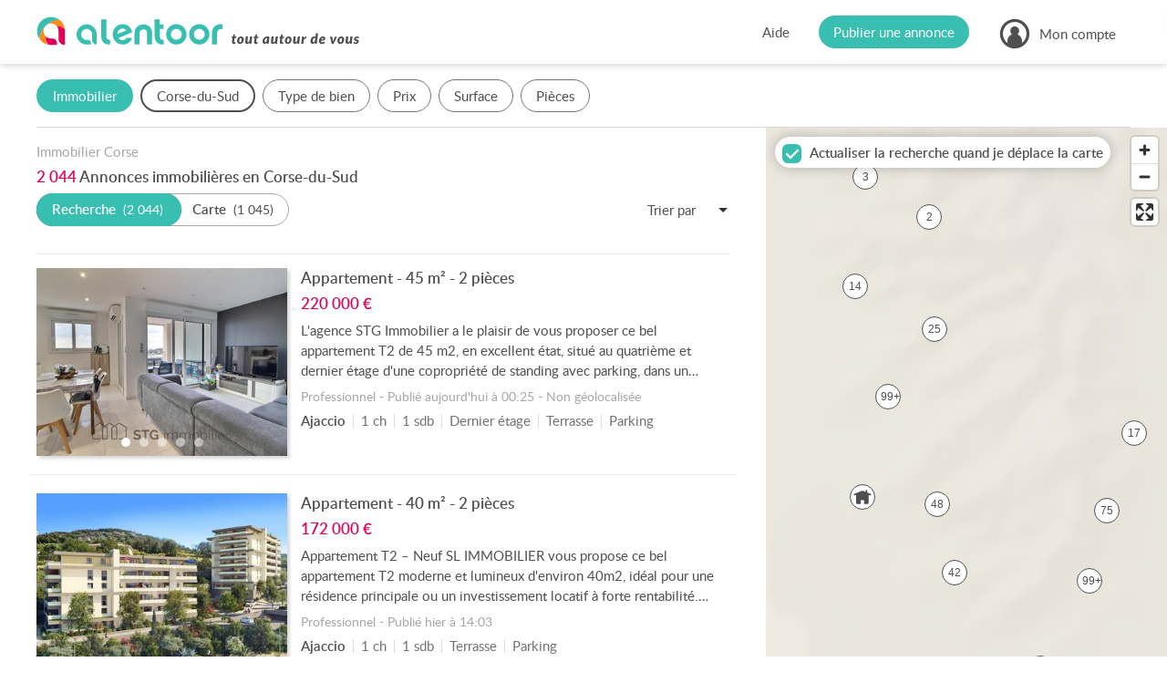

--- FILE ---
content_type: text/html; charset=UTF-8
request_url: https://www.alentoor.fr/2a-corse-du-sud/immobilier
body_size: 21735
content:
<!DOCTYPE HTML>
<html lang="fr">
<head>
	<link href="/assets/css/style.9e439300.css" media="screen" rel="stylesheet" type="text/css" />
		<link href="/assets/css/style.dev.5352fa86.css" media="screen" rel="stylesheet" type="text/css" />
		<link rel="canonical" href="https://www.alentoor.fr/2a-corse-du-sud/immobilier">
<meta name="description" content="Achat, vente et location d’appartements et de maisons en Corse-du-Sud. Toutes les annonces immobilières en Corse-du-Sud et aux environs. Alentoor : votre site Internet de proximité !">
<meta name="keywords" content="Immobilier Corse-du-Sud" />

<meta charset="UTF-8" />
<meta http-equiv="X-UA-Compatible" content="IE=edge" />
<meta name="format-detection" content="telephone=no,date=no,address=no,email=no,url=no" />
<meta name="viewport" content="width=device-width, initial-scale=1.0, maximum-scale=1.0, user-scalable=no" />

<link rel="apple-touch-icon" sizes="180x180" href="/apple-touch-icon.png">
<link rel="icon" type="image/png" sizes="32x32" href="/favicon-32x32.png">
<link rel="icon" type="image/png" sizes="16x16" href="/favicon-16x16.png">
<link rel="manifest" href="/site.webmanifest">
<link rel="mask-icon" href="/safari-pinned-tab.svg" color="#5bbad5">
<meta name="msapplication-TileColor" content="#9addf7">
<meta name="theme-color" content="#ffffff">

<meta property="og:url" content="https://www.alentoor.fr/2a-corse-du-sud/immobilier" />
<meta property="og:site_name" content="Alentoor"/>
<meta property="og:type" content="website" />
<meta property="og:locale" content="fr_FR" />
<meta property="og:title" content="Annonce immobilière en Corse-du-Sud" />
<meta property="og:description" content="Alentoor : votre site internet de proximité. Agenda local, bonnes adresses, annonces immobilières, offres d&#039;emploi &amp; petites annonces." />
	<meta property="og:image" content="https://www.alentoor.fr/assets/img/social/facebook.jpg" />
	<meta property="og:image:type" content="image/jpeg" />
	<meta property="og:image:width" content="1200" />
	<meta property="og:image:height" content="630" />

<meta name="twitter:card" content="summary_large_image" />
<meta name="twitter:site" content="@AlentoorWeb" />
<meta name="twitter:creator" content="@AlentoorWeb" />
<meta name="twitter:title" content="Annonce immobilière en Corse-du-Sud" />
<meta name="twitter:description" content="Alentoor : votre site internet de proximité. Agenda local, bonnes adresses, annonces immobilières, offres d&#039;emploi &amp; petites annonces." />
<meta name="twitter:image" content="https://www.alentoor.fr/assets/img/social/twitter.jpg" />

<meta name="alexaVerifyID" content="iKzS5FvBcMPlU-wjA8UPGSl5ba0" />

<title>Immobilier Corse-du-Sud - Alentoor</title>


	<script type="text/javascript" src="https://cache.consentframework.com/js/pa/38482/c/iu377/stub"></script>
	<script type="text/javascript" src="https://choices.consentframework.com/js/pa/38482/c/iu377/cmp" async></script>

	<script>
		if (window.__tcfapi) {
			window.__tcfapi('addEventListener', 2, function(evt) {
				if (evt.eventStatus === 'useractioncomplete' || evt.eventStatus === 'tcloaded') {
					var script = document.createElement('script');
					script.src = "https://fundingchoicesmessages.google.com/i/pub-8323069366462793?ers=1";
					script.async = true;
					script.nonce = 'sabwylLuV1ls4Sn7DtMKOA';
					script.onload = function() {
						function signalGooglefcPresent() {
							if (!window.frames['googlefcPresent']) {
								if (document.body) {
									const iframe = document.createElement('iframe');
									iframe.style = 'width: 0; height: 0; border: none; z-index: -1000; left: -1000px; top: -1000px;';
									iframe.style.display = 'none';
									iframe.name = 'googlefcPresent';
									document.body.appendChild(iframe);
								} else {
									setTimeout(signalGooglefcPresent, 0);
								}
							}
						}
						signalGooglefcPresent();
					};
					document.body.appendChild(script);
				}
			});
		}
	</script>

		<script>
		(function(i,s,o,g,r,a,m){i['GoogleAnalyticsObject']=r;i[r]=i[r]||function(){
			(i[r].q=i[r].q||[]).push(arguments)},i[r].l=1*new Date();a=s.createElement(o), m=s.getElementsByTagName(o)[0];a.async=1;a.src=g;m.parentNode.insertBefore(a,m)
		})(window,document,'script','//www.google-analytics.com/analytics.js','ga');
								ga('create', 'UA-61706231-1', 'auto');
						ga('set', 'contentGroup1', 'realestate');
				ga('set', 'dimension7', 'Corse');
				ga('set', 'dimension1', '2a');
				ga('set', 'dimension2', '');
				ga('set', 'dimension3', 'list');
				ga('set', 'dimension4', '');
				ga('set', 'dimension5', '');
				ga('set', 'dimension6', 'realestate');
						ga('send', 'pageview');
	</script>

		<script async src="https://www.googletagmanager.com/gtag/js?id=G-9T3E01WZ04"></script>
	<script>
		window.dataLayer = window.dataLayer || [];
		function gtag(){dataLayer.push(arguments);}
		gtag('js', new Date());

					gtag('config', 'G-9T3E01WZ04', {
				send_page_view: false,
			});
			gtag('event', 'page_view', {"custom_universe":"realestate","custom_pagetype":"list","custom_location":"department","custom_region":7,"custom_department":"2a"});
			</script>


		<script async='async' src="//cdn-a.yieldlove.com/v2/yieldlove.js?alentoor.fr"></script>
		<script async='async' src='https://securepubads.g.doubleclick.net/tag/js/gpt.js'></script>
		<script>
			var googletag = googletag || {};
			googletag.cmd = googletag.cmd || [];
			googletag.cmd.push(function() {
				
	var slot = googletag.defineOutOfPageSlot('/53015287,32662286/alentoor.fr_interstitial', googletag.enums.OutOfPageFormat.INTERSTITIAL);
	if (slot) slot.addService(googletag.pubads());
						googletag.pubads().disableInitialLoad();
					googletag.enableServices();
				
	googletag.display(slot);
			});
		</script>
</head>
<body class="preload tousvoisins ">

<div id="viewport">

	<div id="wrapper">

		<header id="header">
	<div class="container large">
		<div class="header-in">
			<a class="logo" href="/">
				<i class="icon  icon_logo-alentoor-picto"><svg><use xlink:href="/assets/svg/s.2aaaaac0.svg#logo-alentoor-picto" /></svg></i>
				<i class="icon  icon_logo-alentoor"><svg><use xlink:href="/assets/svg/s.2aaaaac0.svg#logo-alentoor" /></svg></i>
				<i class="icon  icon_claim-alentoor"><svg><use xlink:href="/assets/svg/s.2aaaaac0.svg#claim-alentoor" /></svg></i>
			</a>

			<div class="header-buttons">
				<div class="header-button header-help">
					<a class="link" href="/aide">Aide</a>
				</div>

				<div class="header-button header-publish">
					<a class="link" href="/publier-annonce"><span>Publier une annonce</span></a>
				</div>

				<div class="header-button header-account">
																<span class="link" data-obf="|NTk4TlRrNHxpbnNjcmlwdGlvbg=="><i class="icon  icon_user"><svg><use xlink:href="/assets/svg/s.2aaaaac0.svg#user" /></svg></i>
							<span>Mon compte</span></span>
						<ul class="header-account-menu">
							<li>
								<span class="link" data-obf="|MzM3TXpNM3xpbnNjcmlwdGlvbg==">Créer un compte</span>
							</li>
							<li>
								<span class="link js-modal" data-obf="|NjE3TmpFM3xjb25uZXhpb24=">Se connecter</span>
							</li>
						</ul>
															</div>

				<div class="header-mobile" title="Menu">
					<i class="icon  icon_menu"><svg><use xlink:href="/assets/svg/s.2aaaaac0.svg#menu" /></svg></i>
				</div>


				<div class="header-mobile-overlay"></div>

				<div class="header-mobile-menu">
					<div class="close">
						<i class="icon  icon_cross"><svg><use xlink:href="/assets/svg/s.2aaaaac0.svg#cross" /></svg></i>
					</div>

					<ul>
						<li>
							<a class="link" href="/">Accueil</a>
						</li>
						<li>
							<a class="link" href="/publier-annonce">Publier une annonce</a>
						</li>
						<li>
							<a class="link" href="/aide">Aide</a>
						</li>
													<li class="separator"></li>
							<li>
								<span class="link" data-obf="|OTU0T1RVMHxpbnNjcmlwdGlvbg==">Créer un compte</span>
							</li>
							<li>
								<span class="link js-modal" data-obf="|NzMzTnpNenxjb25uZXhpb24=">Se connecter</span>
							</li>
											</ul>
				</div>
			</div>
		</div>
	</div>
</header>
		<div id="content">
							<div id="page">
						<div id="tab-content"><div class="listing listing-realestate" data-listing="{&quot;url&quot;:&quot;\/recherche&quot;,&quot;precisionsMapping&quot;:{&quot;3&quot;:2,&quot;6&quot;:3,&quot;8&quot;:4,&quot;11&quot;:5,&quot;13&quot;:6,&quot;19&quot;:7},&quot;bbox&quot;:[8.53995,41.36603,9.40799,42.38153],&quot;hasTotalGeocoded&quot;:true,&quot;popupUrl&quot;:&quot;\/api\/immobilier\/popup&quot;,&quot;icon&quot;:&quot;realestate-alt&quot;}">
	<!-- Yieldlove AdTag - alentoor.fr - responsive -->
	<ins id='div-gpt-ad-1407836272647-0' class="be-listing-header">
		<script type='text/javascript'>
			if (window.innerWidth >= 800) {
				googletag.cmd.push(function() {
					googletag.defineSlot('/53015287,32662286/alentoor.fr_d_800x250_1', [[800, 250], [728, 250], [728, 90]], 'div-gpt-ad-1407836272647-0').addService(googletag.pubads());
					googletag.display('div-gpt-ad-1407836272647-0');
				});
			}

			if (window.innerWidth < 800) {
				googletag.cmd.push(function() {
					googletag.defineSlot('/53015287,32662286/alentoor.fr_m_336x280_1', [[336, 280], [300, 250]], 'div-gpt-ad-1407836272647-0').addService(googletag.pubads());
					googletag.display('div-gpt-ad-1407836272647-0');
				});
			}
		</script>
	</ins>

	<div class="listing-filters">
		
<form autocomplete="off" novalidate>
	<div class="filters filters-realestate container large">
		<div class="filter-mobile-header">
			<i class="icon close icon_cross"><svg><use xlink:href="/assets/svg/s.2aaaaac0.svg#cross" /></svg></i>
			<div class="back">
				<i class="icon left icon_arrow-light"><svg><use xlink:href="/assets/svg/s.2aaaaac0.svg#arrow-light" /></svg></i>
				<span>Retour</span>
			</div>
			<span>Rechercher</span>
		</div>

		<div class="filter-mobile-click-zone">
			<div class="filter-mobile-edit">
				<i class="icon  icon_edit"><svg><use xlink:href="/assets/svg/s.2aaaaac0.svg#edit" /></svg></i>
			</div>
		</div>

		<div class="filters-list">
																									
					
					<div class="filter filter-mobile-outside filter-mobile-prevent-reset filter-type-form filter-type-hidden filter-type-_filter_universe">
	<div class="filter-tag">
		<span class="text">Univers</span>
		<span class="value"></span>
	</div>

	<div class="filter-container">
					<div class="filter-header"><span>Je cherche ?</span></div>
		
		<div class="filter-content">							<div class="select-universe">
		<a
			data-universe="event"
			data-tag-label="Agenda"
			href="/2a-corse-du-sud/agenda"			>
			<div class="icon-universe"><i class="icon  icon_event"><svg><use xlink:href="/assets/svg/s.2aaaaac0.svg#event" /></svg></i></div>
			<span>Un <i></i>événement</span>
		</a>
		<a
			data-universe="place"
			data-tag-label="Adresses"
			href="/2a-corse-du-sud/bonnes-adresses"			>
			<div class="icon-universe"><i class="icon  icon_place"><svg><use xlink:href="/assets/svg/s.2aaaaac0.svg#place" /></svg></i></div>
			<span>Une bonne <i></i>adresse</span>
		</a>
		<a
			data-universe="realestate"
			data-tag-label="Immobilier"
			href="/2a-corse-du-sud/immobilier/vente/appartement-maison"			class="active">
			<div class="icon-universe"><i class="icon  icon_realestate"><svg><use xlink:href="/assets/svg/s.2aaaaac0.svg#realestate" /></svg></i></div>
			<span>Un bien <i></i>immobilier</span>
		</a>
		<a
			data-universe="job"
			data-tag-label="Emploi"
			href="/2a-corse-du-sud/emploi"			>
			<div class="icon-universe"><i class="icon  icon_job"><svg><use xlink:href="/assets/svg/s.2aaaaac0.svg#job" /></svg></i></div>
			<span>Un <i></i>emploi</span>
		</a>
		<a
			data-universe="ad"
			data-tag-label="Annonces"
			href="/2a-corse-du-sud/petites-annonces"			>
			<div class="icon-universe"><i class="icon  icon_classified"><svg><use xlink:href="/assets/svg/s.2aaaaac0.svg#classified" /></svg></i></div>
			<span>Une petite <i></i>annonce</span>
		</a>
	</div>

	
		
	<input type="hidden" 	 id="u" name="u" value="realestate" />
						</div>

		<div class="filter-footer">
			<div class="row">
				<div class="col-6">
					<div class="reset">Effacer</div>
				</div>
				<div class="col-6">
					<div class="valid button large">Valider</div>
				</div>
			</div>
		</div>
	</div>
</div>																										
					
					<div class="filter filter-mobile-prevent-reset filter-type-form filter-type-text filter-type-location filter-type-_l">
	<div class="filter-tag">
		<span class="text">Lieu</span>
		<span class="value"></span>
	</div>

	<div class="filter-container">
					<div class="filter-header"><span>Où ?</span></div>
		
		<div class="filter-content">							<div
		class="form-group form-field-l  "
		data-field="l"
			>
					<div class="form-widget">
		
	<input type="text" 	 required="required" placeholder="Ville, Département, Code postal..." data-filter-location="{&quot;url&quot;:&quot;|MzQyTXpReXxhcGl8YXV0b2NvbXBsZXRlfGxvY2F0aW9u&quot;,&quot;locations&quot;:{&quot;d:2a&quot;:&quot;Corse-du-Sud&quot;}}" class="form-control" id="l" name="l" value="d:2a" />

	
	<div class="form-filter-locations"></div></div><ul class="form-error error-l"></ul></div>
						</div>

		<div class="filter-footer">
			<div class="row">
				<div class="col-6">
					<div class="reset">Effacer</div>
				</div>
				<div class="col-6">
					<div class="valid button large">Valider</div>
				</div>
			</div>
		</div>
	</div>
</div>																																	
					
					<div class="filter  filter-type-form filter-type-realestate_transaction_filter filter-type-_transaction">
	<div class="filter-tag">
		<span class="text">Type de bien</span>
		<span class="value"></span>
	</div>

	<div class="filter-container">
		
		<div class="filter-content">							<div
		class="form-group form-field-transaction  "
		data-field="transaction"
			>
					<div class="form-widget">	<div class="filter-header"><span>Quel type de projet ?</span></div>

	<div class="form-group">
		<div class="transaction">
			<div class="transaction-target">
				<span class="active" data-type="particulier">Particulier</span>
				<span  data-type="professionnel">Entreprise</span>
			</div>

			<div class="transaction-main">
				<div 	 required="required" class="form-choices-buttons" id="transaction_main" name="transaction[main]" >
					<label class="choice">
						<input type="radio" 	 required="required" data-transaction="{&quot;particulier&quot;:1,&quot;professionnel&quot;:4}" id="transaction_main_0" name="transaction[main]" value="vente" />
	
				<span class="label">Achat</span>
			</label>
					<label class="choice">
						<input type="radio" 	 required="required" data-transaction="{&quot;particulier&quot;:2,&quot;professionnel&quot;:5}" id="transaction_main_1" name="transaction[main]" value="location" />
	
				<span class="label">Location</span>
			</label>
			</div>

			</div>
		</div>

		<div class="transaction-options">
				<div id="transaction_options" class="form-field-choice">		<label class="form-check form-checkbox choice">
			<input type="checkbox" 	 id="transaction_options_0" name="transaction[options][]" value="1" checked="checked" />
			<span class="checkbox"><i class="icon  icon_checked"><svg><use xlink:href="/assets/svg/s.2aaaaac0.svg#checked" /></svg></i></span>
							<span class="label">
			
			Ancien
							</span>
					</label>
			<label class="form-check form-checkbox choice">
			<input type="checkbox" 	 id="transaction_options_1" name="transaction[options][]" value="9" checked="checked" />
			<span class="checkbox"><i class="icon  icon_checked"><svg><use xlink:href="/assets/svg/s.2aaaaac0.svg#checked" /></svg></i></span>
							<span class="label">
			
			Neuf
							</span>
					</label>
			<label class="form-check form-checkbox choice">
			<input type="checkbox" 	 id="transaction_options_2" name="transaction[options][]" value="7" checked="checked" />
			<span class="checkbox"><i class="icon  icon_checked"><svg><use xlink:href="/assets/svg/s.2aaaaac0.svg#checked" /></svg></i></span>
							<span class="label">
			
			Viager
							</span>
					</label>
	</div>
		</div>
	</div>
	<div class="transaction-type">
		<div class="filter-header"><span>Quel type de bien ?</span></div>

		<div
		class="form-group form-field-type  "
		data-field="transaction_type"
			>
					<div class="form-widget">	<div class="form-choice-filter">
		<label class="form-check form-checkbox all choice">
			<input type="checkbox" id="transaction_type-_all">
			<span class="checkbox"><i class="icon  icon_checked"><svg><use xlink:href="/assets/svg/s.2aaaaac0.svg#checked" /></svg></i></span>
			<span class="label">Tous les types de bien</span>
		</label>

			<div id="transaction_type" class="form-field-choice">		<label class="form-check form-checkbox choice">
			<input type="checkbox" 	 icon="realestate" data-allowed="[&quot;vente-particulier&quot;,&quot;location-particulier&quot;]" id="transaction_type_0" name="transaction[type][]" value="1" />
			<span class="checkbox"><i class="icon  icon_checked"><svg><use xlink:href="/assets/svg/s.2aaaaac0.svg#checked" /></svg></i></span>
							<span class="label">
			
			Appartement
							</span>
					</label>
			<label class="form-check form-checkbox choice">
			<input type="checkbox" 	 icon="realestate" data-allowed="[&quot;vente-particulier&quot;,&quot;location-particulier&quot;]" id="transaction_type_1" name="transaction[type][]" value="2" />
			<span class="checkbox"><i class="icon  icon_checked"><svg><use xlink:href="/assets/svg/s.2aaaaac0.svg#checked" /></svg></i></span>
							<span class="label">
			
			Maison
							</span>
					</label>
			<label class="form-check form-checkbox choice">
			<input type="checkbox" 	 icon="realestate" data-allowed="[&quot;vente-particulier&quot;,&quot;location-particulier&quot;]" id="transaction_type_2" name="transaction[type][]" value="4" />
			<span class="checkbox"><i class="icon  icon_checked"><svg><use xlink:href="/assets/svg/s.2aaaaac0.svg#checked" /></svg></i></span>
							<span class="label">
			
			Château
							</span>
					</label>
			<label class="form-check form-checkbox choice">
			<input type="checkbox" 	 icon="realestate" data-allowed="[&quot;vente-particulier&quot;,&quot;location-particulier&quot;]" id="transaction_type_3" name="transaction[type][]" value="5" />
			<span class="checkbox"><i class="icon  icon_checked"><svg><use xlink:href="/assets/svg/s.2aaaaac0.svg#checked" /></svg></i></span>
							<span class="label">
			
			Immeuble
							</span>
					</label>
			<label class="form-check form-checkbox choice">
			<input type="checkbox" 	 icon="realestate" data-allowed="[&quot;vente-particulier&quot;,&quot;location-particulier&quot;]" id="transaction_type_4" name="transaction[type][]" value="6" />
			<span class="checkbox"><i class="icon  icon_checked"><svg><use xlink:href="/assets/svg/s.2aaaaac0.svg#checked" /></svg></i></span>
							<span class="label">
			
			Terrain
							</span>
					</label>
			<label class="form-check form-checkbox choice">
			<input type="checkbox" 	 icon="realestate" data-allowed="[&quot;vente-particulier&quot;,&quot;location-particulier&quot;]" id="transaction_type_5" name="transaction[type][]" value="7" />
			<span class="checkbox"><i class="icon  icon_checked"><svg><use xlink:href="/assets/svg/s.2aaaaac0.svg#checked" /></svg></i></span>
							<span class="label">
			
			Parking / Garage
							</span>
					</label>
			<label class="form-check form-checkbox choice">
			<input type="checkbox" 	 icon="realestate" data-allowed="[&quot;vente-particulier&quot;,&quot;location-particulier&quot;]" id="transaction_type_6" name="transaction[type][]" value="8" />
			<span class="checkbox"><i class="icon  icon_checked"><svg><use xlink:href="/assets/svg/s.2aaaaac0.svg#checked" /></svg></i></span>
							<span class="label">
			
			Cave / Box
							</span>
					</label>
			<label class="form-check form-checkbox choice">
			<input type="checkbox" 	 icon="realestate" data-allowed="[&quot;vente-professionnel&quot;,&quot;location-professionnel&quot;]" id="transaction_type_7" name="transaction[type][]" value="22" />
			<span class="checkbox"><i class="icon  icon_checked"><svg><use xlink:href="/assets/svg/s.2aaaaac0.svg#checked" /></svg></i></span>
							<span class="label">
			
			Bureau
							</span>
					</label>
			<label class="form-check form-checkbox choice">
			<input type="checkbox" 	 icon="realestate" data-allowed="[&quot;vente-professionnel&quot;,&quot;location-professionnel&quot;]" id="transaction_type_8" name="transaction[type][]" value="21" />
			<span class="checkbox"><i class="icon  icon_checked"><svg><use xlink:href="/assets/svg/s.2aaaaac0.svg#checked" /></svg></i></span>
							<span class="label">
			
			Local commercial
							</span>
					</label>
			<label class="form-check form-checkbox choice">
			<input type="checkbox" 	 icon="realestate" data-allowed="[&quot;vente-professionnel&quot;,&quot;location-professionnel&quot;]" id="transaction_type_9" name="transaction[type][]" value="23" />
			<span class="checkbox"><i class="icon  icon_checked"><svg><use xlink:href="/assets/svg/s.2aaaaac0.svg#checked" /></svg></i></span>
							<span class="label">
			
			Local d&#039;activité / Entrepôt
							</span>
					</label>
			<label class="form-check form-checkbox choice">
			<input type="checkbox" 	 icon="realestate" data-allowed="[&quot;vente-professionnel&quot;,&quot;location-professionnel&quot;]" id="transaction_type_10" name="transaction[type][]" value="20" />
			<span class="checkbox"><i class="icon  icon_checked"><svg><use xlink:href="/assets/svg/s.2aaaaac0.svg#checked" /></svg></i></span>
							<span class="label">
			
			Terrain
							</span>
					</label>
			<label class="form-check form-checkbox choice">
			<input type="checkbox" 	 icon="realestate" data-allowed="[&quot;vente-professionnel&quot;]" id="transaction_type_11" name="transaction[type][]" value="30" />
			<span class="checkbox"><i class="icon  icon_checked"><svg><use xlink:href="/assets/svg/s.2aaaaac0.svg#checked" /></svg></i></span>
							<span class="label">
			
			Fonds de commerce
							</span>
					</label>
	</div>
	</div>
</div><ul class="form-error error-transaction_type"></ul></div>
	</div>
</div><ul class="form-error error-transaction"></ul></div>
						</div>

		<div class="filter-footer">
			<div class="row">
				<div class="col-6">
					<div class="reset">Effacer</div>
				</div>
				<div class="col-6">
					<div class="valid button large">Valider</div>
				</div>
			</div>
		</div>
	</div>
</div>																										
					
					<div data-suffix="€" class="filter  filter-type-form filter-type-range filter-type-_prix">
	<div class="filter-tag">
		<span class="text">Prix</span>
		<span class="value"></span>
	</div>

	<div class="filter-container">
					<div class="filter-header"><span>Quel budget ?</span></div>
		
		<div class="filter-content">							<div
		class="form-group form-field-prix  "
		data-field="prix"
			>
					<div class="form-widget"><div class="row align-items-center">
		<div class="col">
			<div
		class="form-group form-field-min  "
		data-field="prix_min"
			>
	<div class="form-label 			">
						
			
			<label  class="" for="prix_min">
				Prix min			</label>

		</div>
			<div class="form-widget">
		
					<div class="form-input-group "><input type="text" 	 required="required" data-format-number="{&quot;format&quot;:true,&quot;max&quot;:999999999,&quot;precision&quot;:0}" inputmode="decimal" class="form-control" id="prix_min" name="prix[min]" /><div class="form-input-group-addon transparent">
											<span>€</span>
									</div></div>
	</div><ul class="form-error error-prix_min"></ul></div>
		</div>
				<div class="col">
			<div
		class="form-group form-field-max  "
		data-field="prix_max"
			>
	<div class="form-label 			">
						
			
			<label  class="" for="prix_max">
				Prix max			</label>

		</div>
			<div class="form-widget">
		
					<div class="form-input-group "><input type="text" 	 required="required" data-format-number="{&quot;format&quot;:true,&quot;max&quot;:999999999,&quot;precision&quot;:0}" inputmode="decimal" class="form-control" id="prix_max" name="prix[max]" /><div class="form-input-group-addon transparent">
											<span>€</span>
									</div></div>
	</div><ul class="form-error error-prix_max"></ul></div>
		</div>
	</div></div><ul class="form-error error-prix"></ul></div>
						</div>

		<div class="filter-footer">
			<div class="row">
				<div class="col-6">
					<div class="reset">Effacer</div>
				</div>
				<div class="col-6">
					<div class="valid button large">Valider</div>
				</div>
			</div>
		</div>
	</div>
</div>																										
					
					<div data-suffix="m²" class="filter  filter-type-form filter-type-range filter-type-_surface">
	<div class="filter-tag">
		<span class="text">Surface</span>
		<span class="value"></span>
	</div>

	<div class="filter-container">
					<div class="filter-header"><span>Quelle surface ?</span></div>
		
		<div class="filter-content">							<div
		class="form-group form-field-surface  "
		data-field="surface"
			>
					<div class="form-widget"><div class="row align-items-center">
		<div class="col">
			<div
		class="form-group form-field-min  "
		data-field="surface_min"
			>
	<div class="form-label 			">
						
			
			<label  class="" for="surface_min">
				Surface min			</label>

		</div>
			<div class="form-widget">
		
					<div class="form-input-group "><input type="text" 	 required="required" data-format-number="{&quot;format&quot;:true,&quot;max&quot;:999999,&quot;precision&quot;:0}" inputmode="decimal" class="form-control" id="surface_min" name="surface[min]" /><div class="form-input-group-addon transparent">
											<span>m²</span>
									</div></div>
	</div><ul class="form-error error-surface_min"></ul></div>
		</div>
				<div class="col">
			<div
		class="form-group form-field-max  "
		data-field="surface_max"
			>
	<div class="form-label 			">
						
			
			<label  class="" for="surface_max">
				Surface max			</label>

		</div>
			<div class="form-widget">
		
					<div class="form-input-group "><input type="text" 	 required="required" data-format-number="{&quot;format&quot;:true,&quot;max&quot;:999999,&quot;precision&quot;:0}" inputmode="decimal" class="form-control" id="surface_max" name="surface[max]" /><div class="form-input-group-addon transparent">
											<span>m²</span>
									</div></div>
	</div><ul class="form-error error-surface_max"></ul></div>
		</div>
	</div></div><ul class="form-error error-surface"></ul></div>
						</div>

		<div class="filter-footer">
			<div class="row">
				<div class="col-6">
					<div class="reset">Effacer</div>
				</div>
				<div class="col-6">
					<div class="valid button large">Valider</div>
				</div>
			</div>
		</div>
	</div>
</div>																										
					
					<div data-suffix="pièce(s)" class="filter  filter-type-form filter-type-realestate_pieces filter-type-_pieces">
	<div class="filter-tag">
		<span class="text">Pièces</span>
		<span class="value"></span>
	</div>

	<div class="filter-container">
		
		<div class="filter-content">							<div
		class="form-group form-field-pieces  "
		data-field="pieces"
			>
					<div class="form-widget">	<div class="filter-header"><span>Combien de pièces ?</span></div>

	<div
		class="form-group form-field-piece  "
		data-field="pieces_piece"
			>
					<div class="form-widget"><div 	 required="required" class="buttons-force buttons-center form-choices-buttons" id="pieces_piece" name="pieces[piece]" >
					<label class="choice">
						<input type="checkbox" 	 id="pieces_piece_0" name="pieces[piece][]" value="1" />
	
				<span class="label">1</span>
			</label>
					<label class="choice">
						<input type="checkbox" 	 id="pieces_piece_1" name="pieces[piece][]" value="2" />
	
				<span class="label">2</span>
			</label>
					<label class="choice">
						<input type="checkbox" 	 id="pieces_piece_2" name="pieces[piece][]" value="3" />
	
				<span class="label">3</span>
			</label>
					<label class="choice">
						<input type="checkbox" 	 id="pieces_piece_3" name="pieces[piece][]" value="4" />
	
				<span class="label">4</span>
			</label>
					<label class="choice">
						<input type="checkbox" 	 id="pieces_piece_4" name="pieces[piece][]" value="5" />
	
				<span class="label">5+</span>
			</label>
			</div>
</div><ul class="form-error error-pieces_piece"></ul></div>

	<div class="filter-header"><span>Combien de chambres ?</span></div>

	<div
		class="form-group form-field-chambre  "
		data-field="pieces_chambre"
			>
					<div class="form-widget"><div 	 required="required" class="buttons-force buttons-center form-choices-buttons" id="pieces_chambre" name="pieces[chambre]" >
					<label class="choice">
						<input type="checkbox" 	 id="pieces_chambre_0" name="pieces[chambre][]" value="1" />
	
				<span class="label">1</span>
			</label>
					<label class="choice">
						<input type="checkbox" 	 id="pieces_chambre_1" name="pieces[chambre][]" value="2" />
	
				<span class="label">2</span>
			</label>
					<label class="choice">
						<input type="checkbox" 	 id="pieces_chambre_2" name="pieces[chambre][]" value="3" />
	
				<span class="label">3</span>
			</label>
					<label class="choice">
						<input type="checkbox" 	 id="pieces_chambre_3" name="pieces[chambre][]" value="4" />
	
				<span class="label">4</span>
			</label>
					<label class="choice">
						<input type="checkbox" 	 id="pieces_chambre_4" name="pieces[chambre][]" value="5" />
	
				<span class="label">5+</span>
			</label>
			</div>
</div><ul class="form-error error-pieces_chambre"></ul></div>
</div><ul class="form-error error-pieces"></ul></div>
						</div>

		<div class="filter-footer">
			<div class="row">
				<div class="col-6">
					<div class="reset">Effacer</div>
				</div>
				<div class="col-6">
					<div class="valid button large">Valider</div>
				</div>
			</div>
		</div>
	</div>
</div>									</div>

		<div class="filter-footer filter-mobile-footer">
			<div class="row">
				<div class="col-6">
					<div class="reset">Effacer</div>
				</div>
				<div class="col-6">
					<div class="valid button large"><span>Valider</span></div>
				</div>
			</div>
		</div>
	</div>

	<div id="filters-overlay"></div>
</form>	</div>

	<div class="listing-with-map">
		<div class="section">
			<div class="listing-content container">
					<div class="listing-block-top  block-alt block-top">
		


		
	<p class="breadcrumb" itemscope itemtype="http://schema.org/BreadcrumbList">
					<span itemprop="itemListElement" itemscope itemtype="http://schema.org/ListItem">
				<a href="/corse/immobilier" itemtype="http://schema.org/Thing" itemprop="item">
					<span itemprop="name">
						Immobilier Corse
					</span>
				</a>
				<meta itemprop="position" content="1" />
			</span>
						</p>

					<div class="listing-title">
									<span>2 044</span>
								<h1>Annonces immobilières en Corse-du-Sud</h1>
			</div>
		
		<div class="listing-subtitle">
								<div class="listing-display-choices">
					<div class="listing-display-choice choice-list active">
						<span>Recherche</span>
						<i>2 044</i>
					</div><div class="listing-display-choice choice-map ">
						<span>Carte</span>
						<i></i>
					</div>
				</div>
			

		<select 	 required="required" data-select-class="select-listing-search" autocomplete="off" class="form-control" id="sort" name="sort"><option value="" selected="selected" placeholder>Trier par</option><option value="date">Date</option><option value="priceMin">Prix min</option><option value="priceMax">Prix max</option></select>
		</div>

									<ins class="be-listing-top">
					<!-- @ad Yieldlove AdTag - alentoor.fr - responsive -->
					<div id='div-gpt-ad-1407836018741-0'>
						<script type='text/javascript'>
							if (window.innerWidth >= 780) {
								googletag.cmd.push(function() {
									googletag.defineSlot('/53015287,32662286/alentoor.fr_d_728x90_1', [728, 90], 'div-gpt-ad-1407836018741-0').addService(googletag.pubads());
									googletag.display('div-gpt-ad-1407836018741-0');
								});
							}

							if (window.innerWidth < 780) {
								googletag.cmd.push(function() {
									googletag.defineSlot('/53015287,32662286/alentoor.fr_m_320x100_1', [[320, 100], [320, 50]], 'div-gpt-ad-1407836018741-0').addService(googletag.pubads());
									googletag.display('div-gpt-ad-1407836018741-0');
								});
							}
						</script>
					</div>
				</ins>
						</div>

		
										<div class="items">
																		<div class="item item-realestate js-clickable-element" data-ta="{&quot;action&quot;:1,&quot;type&quot;:2,&quot;id&quot;:17857915,&quot;cv&quot;:true}">
		<div class="col-item-media">
		
<div class="media">
			<div class="slider js_slider" data-slider="{&quot;dots&quot;:true,&quot;navContainer&quot;:&quot;.js_frame&quot;}">
			<div class="slider-frame js_frame">
				<ul class="slider-slides js_slides">
											<li class="slider-slide js_slide">
							<div class="slider-in">
								<div class="media">
									<img class="img-v js-lazy" alt="Appartement - 45 m² - 2 pièces" data-src="/photos/classifieds/de/65/de65c5993012dbceddce4c27ec98c3d518913de2b75b7f66d40f3b3c741b0232-medium.jpg"/>
								</div>
							</div>
						</li>
											<li class="slider-slide js_slide">
							<div class="slider-in">
								<div class="media">
									<img class="img-v js-lazy" alt="Appartement - 45 m² - 2 pièces" data-src="/photos/classifieds/ca/25/ca25c70d692e329ccfbc134eb80aa5ed54ac4ca3810cb3ce297a0feb5f65d265-medium.jpg"/>
								</div>
							</div>
						</li>
											<li class="slider-slide js_slide">
							<div class="slider-in">
								<div class="media">
									<img class="img-v js-lazy" alt="Appartement - 45 m² - 2 pièces" data-src="/photos/classifieds/32/6e/326e96c394f6705c105b22c15d9ca69a019abaf13b08226d91e78c922892a082-medium.jpg"/>
								</div>
							</div>
						</li>
											<li class="slider-slide js_slide">
							<div class="slider-in">
								<div class="media">
									<img class="img-v js-lazy" alt="Appartement - 45 m² - 2 pièces" data-src="/photos/classifieds/01/d0/01d0c067746d92c5f5f4762b65814d8aeba689cc3513520cebfc7e2c810bd737-medium.jpg"/>
								</div>
							</div>
						</li>
											<li class="slider-slide js_slide">
							<div class="slider-in">
								<div class="media">
									<img class="img-v js-lazy" alt="Appartement - 45 m² - 2 pièces" data-src="/photos/classifieds/6d/5a/6d5a9a3e4f4066730e6d1a62a918894dff402bd1202cf2812c4a3eb8f9286176-medium.jpg"/>
								</div>
							</div>
						</li>
					
														</ul>
			</div>
		</div>
	</div>	</div>

		<div class="col-item-content">
		<h3 class="item-title"><a href="/ajaccio/immobilier/17857915-appartement-45-m-2-pieces">Appartement - 45 m² - 2 pièces</a></h3>

		<div class="item-price">
										<span class="price">220 000 €</span>
					</div>

		<div class="item-text">
			L'agence STG Immobilier a le plaisir de vous proposer ce bel appartement T2 de 45 m2, en excellent état, situé au quatrième et dernier étage d'une copropriété de standing avec parking, dans un environnement calme et agréable.
Idéalement placé à l'entrée de la ville et à proximité immédiate de toutes les commodités, ce bien est parfaitement adapté à un couple, un primo-accédant 
		</div>

		<div class="item-meta">
							<span>Professionnel</span>
			
			<span>Publié aujourd&#039;hui à 00:25</span>

							<span>Non géolocalisée</span>
					</div>

		<div class="tags">
			<span class="tag tag-location">
				Ajaccio			</span>

			<span class="tag">1 ch</span> <span class="tag">1 sdb</span> <span class="tag">Dernier étage</span> <span class="tag">Terrasse</span> <span class="tag">Parking</span>
		</div>
	</div>
</div>
	
	
	
																			<div class="item item-realestate js-clickable-element" data-ta="{&quot;action&quot;:1,&quot;type&quot;:2,&quot;id&quot;:17857468,&quot;cv&quot;:true}">
		<div class="col-item-media">
		
<div class="media">
			<div class="slider js_slider" data-slider="{&quot;dots&quot;:true,&quot;navContainer&quot;:&quot;.js_frame&quot;}">
			<div class="slider-frame js_frame">
				<ul class="slider-slides js_slides">
											<li class="slider-slide js_slide">
							<div class="slider-in">
								<div class="media">
									<img class="img-v js-lazy" alt="Appartement - 40 m² - 2 pièces" data-src="/photos/classifieds/92/47/92475e391aac2575874440ec5f151a778ca228a61e2adb12d1db56810cf389bd-medium.jpg"/>
								</div>
							</div>
						</li>
											<li class="slider-slide js_slide">
							<div class="slider-in">
								<div class="media">
									<img class="img-v js-lazy" alt="Appartement - 40 m² - 2 pièces" data-src="/photos/classifieds/b4/52/b45258ce09d2b1df7fc76149139953e6ece34fa354b79cfc6b77e766eb8975bd-medium.jpg"/>
								</div>
							</div>
						</li>
											<li class="slider-slide js_slide">
							<div class="slider-in">
								<div class="media">
									<img class="img-v js-lazy" alt="Appartement - 40 m² - 2 pièces" data-src="/photos/classifieds/18/8b/188b353ed113f0637c2ce5a870642e2378eb2b15456bcf51aecc01ad7b147225-medium.jpg"/>
								</div>
							</div>
						</li>
											<li class="slider-slide js_slide">
							<div class="slider-in">
								<div class="media">
									<img class="img-v js-lazy" alt="Appartement - 40 m² - 2 pièces" data-src="/photos/classifieds/db/e1/dbe1cc768e2323c021f192db2066a2a96af84b86e98973f9909b72fb3947bf00-medium.jpg"/>
								</div>
							</div>
						</li>
											<li class="slider-slide js_slide">
							<div class="slider-in">
								<div class="media">
									<img class="img-v js-lazy" alt="Appartement - 40 m² - 2 pièces" data-src="/photos/classifieds/5d/77/5d77e89e72aa8a2711557ad3dbb15206220194dee5afe65f7c5de49684a26704-medium.jpg"/>
								</div>
							</div>
						</li>
					
																<li class="slider-slide js_slide js-no-dot">
							<div class="slider-in">
								<div class="media more-photos">
									<img class="img-v js-lazy" alt="Appartement - 40 m² - 2 pièces" data-src="/photos/classifieds/5d/77/5d77e89e72aa8a2711557ad3dbb15206220194dee5afe65f7c5de49684a26704-medium.jpg"/>

									<span>Cliquez pour voir les 6 photos</span>
								</div>
							</div>
						</li>
									</ul>
			</div>
		</div>
	</div>	</div>

		<div class="col-item-content">
		<h3 class="item-title"><a href="/ajaccio/immobilier/17857468-appartement-40-m-2-pieces">Appartement - 40 m² - 2 pièces</a></h3>

		<div class="item-price">
										<span class="price">172 000 €</span>
					</div>

		<div class="item-text">
			Appartement T2 – Neuf
SL IMMOBILIER vous propose ce bel appartement T2 moderne et lumineux d'environ 40m2, idéal pour une résidence principale ou un investissement locatif à forte rentabilité.
Fonctionnel et parfaitement optimisé, ce bien se compose :
• d’une pièce de vie confortable avec cuisine ouverte,
• d’une chambre indépendante,
• d’une salle d’eau contemporaine,
• d’un
		</div>

		<div class="item-meta">
							<span>Professionnel</span>
			
			<span>Publié hier à 14:03</span>

					</div>

		<div class="tags">
			<span class="tag tag-location">
				Ajaccio			</span>

			<span class="tag">1 ch</span> <span class="tag">1 sdb</span> <span class="tag">Terrasse</span> <span class="tag">Parking</span>
		</div>
	</div>
</div>
					<div class="be-listing-item" data-be="{&quot;type&quot;:&quot;adsense&quot;,&quot;slot&quot;:&quot;1011312428&quot;,&quot;format&quot;:&quot;fluid&quot;,&quot;layoutKey&quot;:&quot;-g7-1a+97-54-jz&quot;}"></div>
	
	
	
																			<div class="item item-realestate js-clickable-element" data-ta="{&quot;action&quot;:1,&quot;type&quot;:2,&quot;id&quot;:17856658,&quot;cv&quot;:true}">
		<div class="col-item-media">
		
<div class="media">
			<div class="slider js_slider" data-slider="{&quot;dots&quot;:true,&quot;navContainer&quot;:&quot;.js_frame&quot;}">
			<div class="slider-frame js_frame">
				<ul class="slider-slides js_slides">
											<li class="slider-slide js_slide">
							<div class="slider-in">
								<div class="media">
									<img class="img-h js-lazy" alt="Maison - 106 m² - 7 pièces" data-src="/photos/classifieds/e1/1b/e11b8b42fd37cf21d5e56dd2ec0b655d1ae5dd2173f02d77f74d7ed81d029ba4-medium.jpg"/>
								</div>
							</div>
						</li>
											<li class="slider-slide js_slide">
							<div class="slider-in">
								<div class="media">
									<img class="img-h js-lazy" alt="Maison - 106 m² - 7 pièces" data-src="/photos/classifieds/cf/ec/cfecbca537ee675da35f861de1f76e6bc6c8782dbb540e1a51d673e6e8c7d07b-medium.jpg"/>
								</div>
							</div>
						</li>
											<li class="slider-slide js_slide">
							<div class="slider-in">
								<div class="media">
									<img class="img-h js-lazy" alt="Maison - 106 m² - 7 pièces" data-src="/photos/classifieds/c7/d8/c7d819583ebc86062c42eb561e705794e45739e6dde8a7a5565c594d4fa1b65e-medium.jpg"/>
								</div>
							</div>
						</li>
											<li class="slider-slide js_slide">
							<div class="slider-in">
								<div class="media">
									<img class="img-h js-lazy" alt="Maison - 106 m² - 7 pièces" data-src="/photos/classifieds/6f/96/6f968ad1f321834e30828ba9c576ed68579c06aaab2aa381427cdcca5b9560fb-medium.jpg"/>
								</div>
							</div>
						</li>
											<li class="slider-slide js_slide">
							<div class="slider-in">
								<div class="media">
									<img class="img-h js-lazy" alt="Maison - 106 m² - 7 pièces" data-src="/photos/classifieds/8f/63/8f63972ef9b8495c7ac38522ebf573df5b80a3019281f0477264825378e49665-medium.jpg"/>
								</div>
							</div>
						</li>
					
																<li class="slider-slide js_slide js-no-dot">
							<div class="slider-in">
								<div class="media more-photos">
									<img class="img-h js-lazy" alt="Maison - 106 m² - 7 pièces" data-src="/photos/classifieds/8f/63/8f63972ef9b8495c7ac38522ebf573df5b80a3019281f0477264825378e49665-medium.jpg"/>

									<span>Cliquez pour voir les 16 photos</span>
								</div>
							</div>
						</li>
									</ul>
			</div>
		</div>
	</div>	</div>

		<div class="col-item-content">
		<h3 class="item-title"><a href="/sari-solenzara/immobilier/17856658-maison-106-m-7-pieces">Maison - 106 m² - 7 pièces</a></h3>

		<div class="item-price">
										<span class="price">729 000 €</span>
					</div>

		<div class="item-text">
			Découvrez cette magnifique maison individuelle de 106 m², idéalement située à Sari-Solenzara, offrant une vue imprenable sur la mer. Ce bien exceptionnel, composé de 7 pièces, est un véritable havre de paix où l'espace et la lumière se conjuguent pour créer une atmosphère chaleureuse et accueillante.
La maison propose quatre chambres généreuses et deux salles de bains modernes
		</div>

		<div class="item-meta">
							<span>Professionnel</span>
			
			<span>Publié hier à 09:06</span>

					</div>

		<div class="tags">
			<span class="tag tag-location">
				Sari-Solenzara			</span>

			<span class="tag">4 ch</span> <span class="tag">3 sdb</span> <span class="tag">Terrasse</span> <span class="tag">Balcon</span> <span class="tag">Parking</span>
		</div>
	</div>
</div>
	
	
	
																			<div class="item item-realestate js-clickable-element" data-ta="{&quot;action&quot;:1,&quot;type&quot;:2,&quot;id&quot;:17856294,&quot;cv&quot;:true}">
		<div class="col-item-media">
		
<div class="media">
			<div class="slider js_slider" data-slider="{&quot;dots&quot;:true,&quot;navContainer&quot;:&quot;.js_frame&quot;}">
			<div class="slider-frame js_frame">
				<ul class="slider-slides js_slides">
											<li class="slider-slide js_slide">
							<div class="slider-in">
								<div class="media">
									<img class="img-v js-lazy" alt="Appartement - 100 m² - 3 pièces" data-src="/photos/classifieds/b7/2a/b72a30be744cdcab7996399aaa0bbbb60d11b37945b02d1ffd95dd3a0070d153-medium.jpg"/>
								</div>
							</div>
						</li>
											<li class="slider-slide js_slide">
							<div class="slider-in">
								<div class="media">
									<img class="img-v js-lazy" alt="Appartement - 100 m² - 3 pièces" data-src="/photos/classifieds/bf/e8/bfe88f7e0d500a29eeeeada10dd132fabe9cb83a7099abfdf9350b8d9bc2b317-medium.jpg"/>
								</div>
							</div>
						</li>
											<li class="slider-slide js_slide">
							<div class="slider-in">
								<div class="media">
									<img class="img-v js-lazy" alt="Appartement - 100 m² - 3 pièces" data-src="/photos/classifieds/56/ac/56ac834ae66f416956520a9fe881993799b9b8b91ea4a9a698ae2100d40be01e-medium.jpg"/>
								</div>
							</div>
						</li>
											<li class="slider-slide js_slide">
							<div class="slider-in">
								<div class="media">
									<img class="img-v js-lazy" alt="Appartement - 100 m² - 3 pièces" data-src="/photos/classifieds/26/da/26da5fe0fab448a2f69dcb811db7f1defbc1cd8947f1a06ee05c7e107a430c04-medium.jpg"/>
								</div>
							</div>
						</li>
											<li class="slider-slide js_slide">
							<div class="slider-in">
								<div class="media">
									<img class="img-h js-lazy" alt="Appartement - 100 m² - 3 pièces" data-src="/photos/classifieds/b4/68/b46858e414ed587736aeed6611b058a806b4db4bdb1c9c221d3fef5df3f3d3ea-medium.jpg"/>
								</div>
							</div>
						</li>
					
																<li class="slider-slide js_slide js-no-dot">
							<div class="slider-in">
								<div class="media more-photos">
									<img class="img-h js-lazy" alt="Appartement - 100 m² - 3 pièces" data-src="/photos/classifieds/b4/68/b46858e414ed587736aeed6611b058a806b4db4bdb1c9c221d3fef5df3f3d3ea-medium.jpg"/>

									<span>Cliquez pour voir les 7 photos</span>
								</div>
							</div>
						</li>
									</ul>
			</div>
		</div>
	</div>	</div>

		<div class="col-item-content">
		<h3 class="item-title"><a href="/ajaccio/immobilier/17856294-appartement-100-m-3-pieces">Appartement - 100 m² - 3 pièces</a></h3>

		<div class="item-price">
										<span class="price">660 000 €</span>
					</div>

		<div class="item-text">
			Découvrez ce superbe appartement T4 de 100 m², niché dans le quartier recherché de Parc Bertault à Ajaccio, à quelques pas de la plage du Trottel. Ce bien unique allie le charme d'une villa à la praticité d'un appartement, grâce à son vaste jardin et ses terrasses offrant une vue imprenable sur la mer.
Récemment rénové, cet intérieur moderne et lumineux se compose d'un séjour 
		</div>

		<div class="item-meta">
							<span>Professionnel</span>
			
			<span>Publié hier à 09:00</span>

					</div>

		<div class="tags">
			<span class="tag tag-location">
				Ajaccio			</span>

			<span class="tag">3 ch</span> <span class="tag">2 sdb</span> <span class="tag">Terrasse</span> <span class="tag">Parking</span>
		</div>
	</div>
</div>
	
	
	
																			<div class="item item-realestate js-clickable-element" data-ta="{&quot;action&quot;:1,&quot;type&quot;:2,&quot;id&quot;:17856285,&quot;cv&quot;:true}">
		<div class="col-item-media">
		
<div class="media">
			<div class="slider js_slider" data-slider="{&quot;dots&quot;:true,&quot;navContainer&quot;:&quot;.js_frame&quot;}">
			<div class="slider-frame js_frame">
				<ul class="slider-slides js_slides">
											<li class="slider-slide js_slide">
							<div class="slider-in">
								<div class="media">
									<img class="img-v js-lazy" alt="Maison - 109 m² - 5 pièces" data-src="/photos/classifieds/b7/d4/b7d418744e807ab2eae0d47bc45447589ee38272b012cbcd0040ce8b9c6fb17b-medium.jpg"/>
								</div>
							</div>
						</li>
											<li class="slider-slide js_slide">
							<div class="slider-in">
								<div class="media">
									<img class="img-v js-lazy" alt="Maison - 109 m² - 5 pièces" data-src="/photos/classifieds/50/a8/50a8d6b4771c41829919412a738b024e208182d34f101bf1ce73cae3c9b15420-medium.jpg"/>
								</div>
							</div>
						</li>
											<li class="slider-slide js_slide">
							<div class="slider-in">
								<div class="media">
									<img class="img-v js-lazy" alt="Maison - 109 m² - 5 pièces" data-src="/photos/classifieds/a9/73/a9734e16dce5d11e76139916351ef0a0da6cb165659482a42bead4197804cbbd-medium.jpg"/>
								</div>
							</div>
						</li>
											<li class="slider-slide js_slide">
							<div class="slider-in">
								<div class="media">
									<img class="img-v js-lazy" alt="Maison - 109 m² - 5 pièces" data-src="/photos/classifieds/f7/37/f7375108aa253da66c3ce896ee51e66cf7b6116ace6d3db420c97068aea2fcb8-medium.jpg"/>
								</div>
							</div>
						</li>
											<li class="slider-slide js_slide">
							<div class="slider-in">
								<div class="media">
									<img class="img-v js-lazy" alt="Maison - 109 m² - 5 pièces" data-src="/photos/classifieds/e6/e7/e6e76cc7ba0a05d4b06b06ef6365eb32ae93e77f93747c5f5dd3360adbe087d5-medium.jpg"/>
								</div>
							</div>
						</li>
					
																<li class="slider-slide js_slide js-no-dot">
							<div class="slider-in">
								<div class="media more-photos">
									<img class="img-v js-lazy" alt="Maison - 109 m² - 5 pièces" data-src="/photos/classifieds/e6/e7/e6e76cc7ba0a05d4b06b06ef6365eb32ae93e77f93747c5f5dd3360adbe087d5-medium.jpg"/>

									<span>Cliquez pour voir les 11 photos</span>
								</div>
							</div>
						</li>
									</ul>
			</div>
		</div>
	</div>	</div>

		<div class="col-item-content">
		<h3 class="item-title"><a href="/porto-vecchio/immobilier/17856285-maison-109-m-5-pieces">Maison - 109 m² - 5 pièces</a></h3>

		<div class="item-price">
										<span class="price">1 172 000 €</span>
					</div>

		<div class="item-text">
			Découvrez cette magnifique maison individuelle de 109 m², nichée au cœur de Porto-Vecchio. Répartie sur deux niveaux, elle se compose de cinq pièces, dont trois chambres spacieuses, offrant un cadre de vie idéal pour une famille. La construction en pierre, avec son toit plat et ses pierres apparentes, confère à cette demeure un charme authentique et intemporel.
L'intérieur de 
		</div>

		<div class="item-meta">
							<span>Professionnel</span>
			
			<span>Publié hier à 09:00</span>

					</div>

		<div class="tags">
			<span class="tag tag-location">
				Porto-Vecchio			</span>

			<span class="tag">3 ch</span> <span class="tag">2 sdb</span> <span class="tag">Piscine</span> <span class="tag">Parking</span>
		</div>
	</div>
</div>
	
	
	
																			<div class="item item-realestate js-clickable-element" data-ta="{&quot;action&quot;:1,&quot;type&quot;:2,&quot;id&quot;:17855742,&quot;cv&quot;:true}">
		<div class="col-item-media">
		
<div class="media">
			<div class="slider js_slider" data-slider="{&quot;dots&quot;:true,&quot;navContainer&quot;:&quot;.js_frame&quot;}">
			<div class="slider-frame js_frame">
				<ul class="slider-slides js_slides">
											<li class="slider-slide js_slide">
							<div class="slider-in">
								<div class="media">
									<img class="img-h js-lazy" alt="Appartement - 183 m² - 5 pièces" data-src="/photos/classifieds/31/80/318090d7ab84d9fa53a226f89972d138ea1f7f7d1b1bf876e5c8a03e0bd882fa-medium.jpg"/>
								</div>
							</div>
						</li>
											<li class="slider-slide js_slide">
							<div class="slider-in">
								<div class="media">
									<img class="img-h js-lazy" alt="Appartement - 183 m² - 5 pièces" data-src="/photos/classifieds/11/65/1165c14e6a0b89e59440e13802cbd221d5b98add393f23185b9eefb97f5eb90e-medium.jpg"/>
								</div>
							</div>
						</li>
											<li class="slider-slide js_slide">
							<div class="slider-in">
								<div class="media">
									<img class="img-h js-lazy" alt="Appartement - 183 m² - 5 pièces" data-src="/photos/classifieds/bd/40/bd4083def83a8614ecc0554240ba6999d9cf3fb4cfa99586d4001828a98085d9-medium.jpg"/>
								</div>
							</div>
						</li>
											<li class="slider-slide js_slide">
							<div class="slider-in">
								<div class="media">
									<img class="img-h js-lazy" alt="Appartement - 183 m² - 5 pièces" data-src="/photos/classifieds/bc/b6/bcb67280d29625241aeb97c79a921e67e95b680684a55c4873bde3abcc9c23d4-medium.jpg"/>
								</div>
							</div>
						</li>
											<li class="slider-slide js_slide">
							<div class="slider-in">
								<div class="media">
									<img class="img-v js-lazy" alt="Appartement - 183 m² - 5 pièces" data-src="/photos/classifieds/5c/cb/5ccba7f14f49db47a1e6296e3050466e4b4a19dd15c6880a9c87c6daa2c1882d-medium.jpg"/>
								</div>
							</div>
						</li>
					
																<li class="slider-slide js_slide js-no-dot">
							<div class="slider-in">
								<div class="media more-photos">
									<img class="img-v js-lazy" alt="Appartement - 183 m² - 5 pièces" data-src="/photos/classifieds/5c/cb/5ccba7f14f49db47a1e6296e3050466e4b4a19dd15c6880a9c87c6daa2c1882d-medium.jpg"/>

									<span>Cliquez pour voir les 9 photos</span>
								</div>
							</div>
						</li>
									</ul>
			</div>
		</div>
	</div>	</div>

		<div class="col-item-content">
		<h3 class="item-title"><a href="/bastelicaccia/immobilier/17855742-appartement-183-m-5-pieces">Appartement - 183 m² - 5 pièces</a></h3>

		<div class="item-price">
										<span class="price">489 000 €</span>
					</div>

		<div class="item-text">
			Plongez dans le confort de cet appartement spacieux de 183,4 m², niché au cœur de Bastelicaccia, à quelques encablures d'Ajaccio. Ce bien rare et lumineux se compose de six pièces, dont quatre chambres généreuses et un bureau, offrant un cadre de vie idéal pour les familles en quête d'espace. Le salon, baigné de lumière naturelle, s'ouvre sur une vaste terrasse de 40 m², parfai
		</div>

		<div class="item-meta">
							<span>Professionnel</span>
			
			<span>Publié hier à 08:45</span>

					</div>

		<div class="tags">
			<span class="tag tag-location">
				Bastelicaccia			</span>

			<span class="tag">4 ch</span> <span class="tag">5 sdb</span> <span class="tag">Terrasse</span> <span class="tag">Parking</span>
		</div>
	</div>
</div>
	
					<div class="be-listing-item" data-be="{&quot;type&quot;:&quot;adsense&quot;,&quot;slot&quot;:&quot;9711385637&quot;,&quot;format&quot;:&quot;fluid&quot;,&quot;layoutKey&quot;:&quot;-g7-1a+97-54-jz&quot;}"></div>
	
	
																			<div class="item item-realestate js-clickable-element" data-ta="{&quot;action&quot;:1,&quot;type&quot;:2,&quot;id&quot;:17855320,&quot;cv&quot;:true}">
		<div class="col-item-media">
		
<div class="media">
			<img class="img-h js-lazy" alt="Appartement - 85 m² - 3 pièces" data-src="/photos/classifieds/74/a0/74a01db6fa20a42786266cdcb364fe31d0f2e0d95f03a096af82ab59f8937d5b-medium.jpg"/>
	</div>	</div>

		<div class="col-item-content">
		<h3 class="item-title"><a href="/sartene/immobilier/17855320-appartement-85-m-3-pieces">Appartement - 85 m² - 3 pièces</a></h3>

		<div class="item-price">
										<span class="price">179 000 €</span>
					</div>

		<div class="item-text">
			CORSE PATRIMOINE IMMOBILIER, vous propose cet appartement lumineux situé au 2ème étage d'un immeuble sans ascenseur. Ce bien présente un fort potentiel après travaux de rénovation.
Implanté sur la commune de Sartène, il bénéficie d'une proximité immédiate de toues les commodités (commerces, services, écoles), permettant un cadre de vie pratique au quotidien.
Il se compose d'une
		</div>

		<div class="item-meta">
							<span>Professionnel</span>
			
			<span>Publié hier à 08:22</span>

							<span>Non géolocalisée</span>
					</div>

		<div class="tags">
			<span class="tag tag-location">
				Sartène			</span>

			<span class="tag">2 ch</span> <span class="tag">1 sdb</span> <span class="tag">2nd étage</span> <span class="tag">Balcon</span> <span class="tag">Exposition Sud-est</span>
		</div>
	</div>
</div>
	
	
	
																			<div class="item item-realestate js-clickable-element" data-ta="{&quot;action&quot;:1,&quot;type&quot;:2,&quot;id&quot;:17855321,&quot;cv&quot;:true}">
		<div class="col-item-media">
		
<div class="media">
			<img class="img-h js-lazy" alt="Immeuble - 265 m²" data-src="/photos/classifieds/50/e0/50e05c97916d11b330a82ad9f3d7e2158021c1590ab17975104d2fc30f2d6ed3-medium.jpg"/>
	</div>	</div>

		<div class="col-item-content">
		<h3 class="item-title"><a href="/propriano/immobilier/17855321-immeuble-265-m">Immeuble - 265 m²</a></h3>

		<div class="item-price">
										<span class="price">525 000 €</span>
					</div>

		<div class="item-text">
			Corse Patrimoine Immobilier vous propose à proximité du centre-ville et des commodités, un immeuble de rapport, idéal pour une stratégie d'investissement locatif ou de valorisation patrimoniale.
L'immeuble se compose de 5 lots indépendants, offrant une belle modularité pour un projet de rénovation.
Il est édifié sur deux niveaux comme suit :
Au rez-de-chaussée : un appartement 
		</div>

		<div class="item-meta">
							<span>Professionnel</span>
			
			<span>Publié hier à 08:22</span>

							<span>Non géolocalisée</span>
					</div>

		<div class="tags">
			<span class="tag tag-location">
				Propriano			</span>

			<span class="tag">Parking</span>
		</div>
	</div>
</div>
	
	
	
																			<div class="item item-realestate js-clickable-element" data-ta="{&quot;action&quot;:1,&quot;type&quot;:2,&quot;id&quot;:17853282,&quot;cv&quot;:true}">
		<div class="col-item-media">
		
<div class="media">
			<div class="slider js_slider" data-slider="{&quot;dots&quot;:true,&quot;navContainer&quot;:&quot;.js_frame&quot;}">
			<div class="slider-frame js_frame">
				<ul class="slider-slides js_slides">
											<li class="slider-slide js_slide">
							<div class="slider-in">
								<div class="media">
									<img class="img-h js-lazy" alt="Maison - 170 m² - 5 pièces" data-src="/photos/classifieds/84/f9/84f94a070d83e14d3efeb0a67c0808fb866e3b5af220ffad3eda54dc8898bb61-medium.jpg"/>
								</div>
							</div>
						</li>
											<li class="slider-slide js_slide">
							<div class="slider-in">
								<div class="media">
									<img class="img-h js-lazy" alt="Maison - 170 m² - 5 pièces" data-src="/photos/classifieds/b1/20/b12041b959805471d69930caadf0425ef3110416e67afee06fdf9b992347f52b-medium.jpg"/>
								</div>
							</div>
						</li>
											<li class="slider-slide js_slide">
							<div class="slider-in">
								<div class="media">
									<img class="img-v js-lazy" alt="Maison - 170 m² - 5 pièces" data-src="/photos/classifieds/df/f6/dff6c2682d87dc25d27e6d254a416788a45c6e997f6a8d8a7312e484e7acd3ec-medium.jpg"/>
								</div>
							</div>
						</li>
											<li class="slider-slide js_slide">
							<div class="slider-in">
								<div class="media">
									<img class="img-v js-lazy" alt="Maison - 170 m² - 5 pièces" data-src="/photos/classifieds/a4/ff/a4fff51a029cdf834ff00fc3b783daa3712ac80e5d21a2e2fd06215acaab7d6f-medium.jpg"/>
								</div>
							</div>
						</li>
											<li class="slider-slide js_slide">
							<div class="slider-in">
								<div class="media">
									<img class="img-h js-lazy" alt="Maison - 170 m² - 5 pièces" data-src="/photos/classifieds/94/a2/94a2cfc6f22877b4df714e3cac01d021ed58716f7bab16baab630e12a1d490fc-medium.jpg"/>
								</div>
							</div>
						</li>
					
																<li class="slider-slide js_slide js-no-dot">
							<div class="slider-in">
								<div class="media more-photos">
									<img class="img-h js-lazy" alt="Maison - 170 m² - 5 pièces" data-src="/photos/classifieds/94/a2/94a2cfc6f22877b4df714e3cac01d021ed58716f7bab16baab630e12a1d490fc-medium.jpg"/>

									<span>Cliquez pour voir les 7 photos</span>
								</div>
							</div>
						</li>
									</ul>
			</div>
		</div>
	</div>	</div>

		<div class="col-item-content">
		<h3 class="item-title"><a href="/belvedere-campomoro/immobilier/17853282-maison-170-m-5-pieces">Maison - 170 m² - 5 pièces</a></h3>

		<div class="item-price">
										<span class="price">1 045 000 €</span>
					</div>

		<div class="item-text">
			Coup de coeur assuré ! Situé dans le secteur très recherché de Campomoro, cette belle villa de 170 m² bénéficie d'un emplacement idéal : la plage à quelques pas, le calme et une agréable vue mer. Sur un grand terrain de 1700 m², profitez d'un extérieur spacieux pour vos moments en famille ou entre amis. La maison comprend 4 chambres, 3 salles de bain, un très grand salon lumine
		</div>

		<div class="item-meta">
							<span>Professionnel</span>
			
			<span>Publié hier à 06:52</span>

					</div>

		<div class="tags">
			<span class="tag tag-location">
				Belvédère-Campomoro			</span>

			<span class="tag">4 ch</span> <span class="tag">3 sdb</span> <span class="tag">Terrasse</span>
		</div>
	</div>
</div>
	
	
	
																			<div class="item item-realestate js-clickable-element" data-ta="{&quot;action&quot;:1,&quot;type&quot;:2,&quot;id&quot;:17853192,&quot;cv&quot;:true}">
		<div class="col-item-media">
		
<div class="media">
			<div class="slider js_slider" data-slider="{&quot;dots&quot;:true,&quot;navContainer&quot;:&quot;.js_frame&quot;}">
			<div class="slider-frame js_frame">
				<ul class="slider-slides js_slides">
											<li class="slider-slide js_slide">
							<div class="slider-in">
								<div class="media">
									<img class="img-v js-lazy" alt="Appartement - 93 m² - 4 pièces" data-src="/photos/classifieds/90/75/907508317489fe8ebc9caf7c331d81b95a3fe935c579b06dae23cdf50435d3d7-medium.jpg"/>
								</div>
							</div>
						</li>
											<li class="slider-slide js_slide">
							<div class="slider-in">
								<div class="media">
									<img class="img-v js-lazy" alt="Appartement - 93 m² - 4 pièces" data-src="/photos/classifieds/e8/8f/e88f76971ed615d6a11ccd3ed9c557e979a9309f8fc759d72efff95efff1be2a-medium.jpg"/>
								</div>
							</div>
						</li>
											<li class="slider-slide js_slide">
							<div class="slider-in">
								<div class="media">
									<img class="img-v js-lazy" alt="Appartement - 93 m² - 4 pièces" data-src="/photos/classifieds/46/36/46366af4e226c10dbc4f6b4c5b3546befa1d4c2140a32afbb86006c580022277-medium.jpg"/>
								</div>
							</div>
						</li>
											<li class="slider-slide js_slide">
							<div class="slider-in">
								<div class="media">
									<img class="img-v js-lazy" alt="Appartement - 93 m² - 4 pièces" data-src="/photos/classifieds/ad/39/ad3979a723b5622faa0b865021a62f46a49f2cb779f14a565e2c63bb74965cd8-medium.jpg"/>
								</div>
							</div>
						</li>
											<li class="slider-slide js_slide">
							<div class="slider-in">
								<div class="media">
									<img class="img-v js-lazy" alt="Appartement - 93 m² - 4 pièces" data-src="/photos/classifieds/cf/d7/cfd7062112b901636773f0bc6ab0a78d33e87f58958ca2ec586cb3be2bff7944-medium.jpg"/>
								</div>
							</div>
						</li>
					
																<li class="slider-slide js_slide js-no-dot">
							<div class="slider-in">
								<div class="media more-photos">
									<img class="img-v js-lazy" alt="Appartement - 93 m² - 4 pièces" data-src="/photos/classifieds/cf/d7/cfd7062112b901636773f0bc6ab0a78d33e87f58958ca2ec586cb3be2bff7944-medium.jpg"/>

									<span>Cliquez pour voir les 15 photos</span>
								</div>
							</div>
						</li>
									</ul>
			</div>
		</div>
	</div>	</div>

		<div class="col-item-content">
		<h3 class="item-title"><a href="/ajaccio/immobilier/17853192-appartement-93-m-4-pieces">Appartement - 93 m² - 4 pièces</a></h3>

		<div class="item-price">
										<span class="price">490 000 €</span>
					</div>

		<div class="item-text">
			MYAH vous propose un bien rare à Ajaccio.
Au 9ème et dernier étage d'un immeuble demandé d'une résidence
fermée avec parking, à deux pas du centre-ville.
Cet appartement exceptionnel est à rénover entièrement, et offre un
potentiel rare.
Il se compose d'une entrée, d'un séjour de 26 m2 avec une belle vue mer,
d'une cuisine séparée, d'un couloir desservant un WC séparé, une sall
		</div>

		<div class="item-meta">
							<span>Professionnel</span>
			
			<span>Publié hier à 06:05</span>

					</div>

		<div class="tags">
			<span class="tag tag-location">
				Ajaccio			</span>

			<span class="tag">3 ch</span> <span class="tag">1 sdb</span> <span class="tag">Dernier étage</span> <span class="tag">Balcon</span> <span class="tag">Parking</span>
		</div>
	</div>
</div>
	
	
					<div class="be-listing-item" data-be="{&quot;type&quot;:&quot;adsense&quot;,&quot;slot&quot;:&quot;1138274271&quot;,&quot;format&quot;:&quot;fluid&quot;,&quot;layoutKey&quot;:&quot;-g7-1a+97-54-jz&quot;}"></div>
	
																			<div class="item item-realestate js-clickable-element" data-ta="{&quot;action&quot;:1,&quot;type&quot;:2,&quot;id&quot;:17851186,&quot;cv&quot;:true}">
		<div class="col-item-media">
		
<div class="media">
			<div class="slider js_slider" data-slider="{&quot;dots&quot;:true,&quot;navContainer&quot;:&quot;.js_frame&quot;}">
			<div class="slider-frame js_frame">
				<ul class="slider-slides js_slides">
											<li class="slider-slide js_slide">
							<div class="slider-in">
								<div class="media">
									<img class="img-v js-lazy" alt="Appartement - 82 m² - 3 pièces" data-src="/photos/classifieds/8a/53/8a535ce2e426dc612a11756aed0ec035f0b0c719fd139648ee05bdddbb690666-medium.jpg"/>
								</div>
							</div>
						</li>
											<li class="slider-slide js_slide">
							<div class="slider-in">
								<div class="media">
									<img class="img-h js-lazy" alt="Appartement - 82 m² - 3 pièces" data-src="/photos/classifieds/fd/74/fd74198157cdedeb2d2414377e45ef6ece6a39d2c5ae6e9ebbad4aec073b8ee3-medium.jpg"/>
								</div>
							</div>
						</li>
											<li class="slider-slide js_slide">
							<div class="slider-in">
								<div class="media">
									<img class="img-v js-lazy" alt="Appartement - 82 m² - 3 pièces" data-src="/photos/classifieds/64/89/64895030d29fac681e3562f26da7f8092d210b7a61cf903486fc550ff0ec981e-medium.jpg"/>
								</div>
							</div>
						</li>
											<li class="slider-slide js_slide">
							<div class="slider-in">
								<div class="media">
									<img class="img-h js-lazy" alt="Appartement - 82 m² - 3 pièces" data-src="/photos/classifieds/12/e8/12e88f925abaecda1a028a1f9eef2516acbc9752fad12e7e328f77139a30801f-medium.jpg"/>
								</div>
							</div>
						</li>
											<li class="slider-slide js_slide">
							<div class="slider-in">
								<div class="media">
									<img class="img-v js-lazy" alt="Appartement - 82 m² - 3 pièces" data-src="/photos/classifieds/00/c9/00c9bdabe94821b98cc6f2bb397d1640cde6a454db7bf603b2cacfb404b97328-medium.jpg"/>
								</div>
							</div>
						</li>
					
																<li class="slider-slide js_slide js-no-dot">
							<div class="slider-in">
								<div class="media more-photos">
									<img class="img-v js-lazy" alt="Appartement - 82 m² - 3 pièces" data-src="/photos/classifieds/00/c9/00c9bdabe94821b98cc6f2bb397d1640cde6a454db7bf603b2cacfb404b97328-medium.jpg"/>

									<span>Cliquez pour voir les 7 photos</span>
								</div>
							</div>
						</li>
									</ul>
			</div>
		</div>
	</div>	</div>

		<div class="col-item-content">
		<h3 class="item-title"><a href="/ajaccio/immobilier/17851186-appartement-82-m-3-pieces">Appartement - 82 m² - 3 pièces</a></h3>

		<div class="item-price">
										<span class="price">228 000 €</span>
					</div>

		<div class="item-text">
			Ajaccio, dans le quartier des Jardins de l'Empereur,  très bel appartement entièrement rénové de 82 m2 situé au 3ème étage sans ascenseur au sein d'une résidence très calme.
Proche des écoles, commerces, arrêts de bus, il se compose :
2 chambres
Cuisine indépendante
salon-salle à manger
salle d'eau
WC indépendant
placards intégrés
Vue dégagée sur la mer et montagne sans vis à 
		</div>

		<div class="item-meta">
							<span>Professionnel</span>
			
			<span>Publié le 18 janv. à 08:13</span>

							<span>Non géolocalisée</span>
					</div>

		<div class="tags">
			<span class="tag tag-location">
				Ajaccio			</span>

			<span class="tag">2 ch</span>
		</div>
	</div>
</div>
	
	
	
																			<div class="item item-realestate js-clickable-element" data-ta="{&quot;action&quot;:1,&quot;type&quot;:2,&quot;id&quot;:17851169,&quot;cv&quot;:true}">
		<div class="col-item-media">
		
<div class="media">
			<div class="slider js_slider" data-slider="{&quot;dots&quot;:true,&quot;navContainer&quot;:&quot;.js_frame&quot;}">
			<div class="slider-frame js_frame">
				<ul class="slider-slides js_slides">
											<li class="slider-slide js_slide">
							<div class="slider-in">
								<div class="media">
									<img class="img-v js-lazy" alt="Appartement - 75 m² - 3 pièces" data-src="/photos/classifieds/c3/34/c334b263ebab436fa49d2d045f3f92b70250182b16348929487496ef9dd91818-medium.jpg"/>
								</div>
							</div>
						</li>
											<li class="slider-slide js_slide">
							<div class="slider-in">
								<div class="media">
									<img class="img-v js-lazy" alt="Appartement - 75 m² - 3 pièces" data-src="/photos/classifieds/d2/85/d285f416bb00dcdf27d85f85e7974270ea9936e4888783ab35e4d67d0265dd7a-medium.jpg"/>
								</div>
							</div>
						</li>
											<li class="slider-slide js_slide">
							<div class="slider-in">
								<div class="media">
									<img class="img-v js-lazy" alt="Appartement - 75 m² - 3 pièces" data-src="/photos/classifieds/49/ab/49ab160aabad405ee0e0328bea37a300da85026c10da571d284d8a3e89b54d89-medium.jpg"/>
								</div>
							</div>
						</li>
											<li class="slider-slide js_slide">
							<div class="slider-in">
								<div class="media">
									<img class="img-h js-lazy" alt="Appartement - 75 m² - 3 pièces" data-src="/photos/classifieds/95/71/95716706101880062b192766e2ed74bb8374b9547116305f6e1418f94397e30e-medium.jpg"/>
								</div>
							</div>
						</li>
					
														</ul>
			</div>
		</div>
	</div>	</div>

		<div class="col-item-content">
		<h3 class="item-title"><a href="/pietrosella/immobilier/17851169-appartement-75-m-3-pieces">Appartement - 75 m² - 3 pièces</a></h3>

		<div class="item-price">
										<span class="price">510 000 €</span>
					</div>

		<div class="item-text">
			PIETROSELLA, Vue mer exceptionnelle pour cet appartement situé en dernier étage.
D'Ajaccio à l'Isolella vous aurez la mer à perte de vue.
L'appartement de type 3 de 75 m2 se compose d'un salon/ cuisine, de deux chambres avec chacune sa salle d'eau.
Une terrasse de 24 m2 face à la mer pour profiter de cette situation unique et privilégiée à quelques mètres des plages
Caves et ga
		</div>

		<div class="item-meta">
							<span>Professionnel</span>
			
			<span>Publié le 18 janv. à 08:13</span>

					</div>

		<div class="tags">
			<span class="tag tag-location">
				Pietrosella			</span>

			<span class="tag">2 ch</span> <span class="tag">2nd étage</span>
		</div>
	</div>
</div>
	
	
	
																			<div class="item item-realestate js-clickable-element" data-ta="{&quot;action&quot;:1,&quot;type&quot;:2,&quot;id&quot;:17850824,&quot;cv&quot;:true}">
		<div class="col-item-media">
		
<div class="media">
			<div class="slider js_slider" data-slider="{&quot;dots&quot;:true,&quot;navContainer&quot;:&quot;.js_frame&quot;}">
			<div class="slider-frame js_frame">
				<ul class="slider-slides js_slides">
											<li class="slider-slide js_slide">
							<div class="slider-in">
								<div class="media">
									<img class="img-v js-lazy" alt="Maison - 64 m² - 3 pièces" data-src="/photos/classifieds/e5/0c/e50cfa7182dc3a76ccc8a4c1ecc51e69d2b64b6283eaf53d83ee16d46d95a50c-medium.jpg"/>
								</div>
							</div>
						</li>
											<li class="slider-slide js_slide">
							<div class="slider-in">
								<div class="media">
									<img class="img-v js-lazy" alt="Maison - 64 m² - 3 pièces" data-src="/photos/classifieds/c3/a4/c3a4efdc8f9a7da91f6320b877ddd8f09256f32980bce323e4a05feef61720eb-medium.jpg"/>
								</div>
							</div>
						</li>
											<li class="slider-slide js_slide">
							<div class="slider-in">
								<div class="media">
									<img class="img-v js-lazy" alt="Maison - 64 m² - 3 pièces" data-src="/photos/classifieds/e3/8c/e38c4cfd1f8ab2af4c76d781cef744f083f10681a4a3e28f10acae5094e35a8e-medium.jpg"/>
								</div>
							</div>
						</li>
											<li class="slider-slide js_slide">
							<div class="slider-in">
								<div class="media">
									<img class="img-v js-lazy" alt="Maison - 64 m² - 3 pièces" data-src="/photos/classifieds/bd/8e/bd8e1bf6076229bd8f86311578c3e3bb854ef245e37a1e341dd7630f6ead0683-medium.jpg"/>
								</div>
							</div>
						</li>
											<li class="slider-slide js_slide">
							<div class="slider-in">
								<div class="media">
									<img class="img-v js-lazy" alt="Maison - 64 m² - 3 pièces" data-src="/photos/classifieds/65/b1/65b15454d2a0583c6927795e9f42c00370eb5ecfe2c8b5505e97213c8cc090f7-medium.jpg"/>
								</div>
							</div>
						</li>
					
																<li class="slider-slide js_slide js-no-dot">
							<div class="slider-in">
								<div class="media more-photos">
									<img class="img-v js-lazy" alt="Maison - 64 m² - 3 pièces" data-src="/photos/classifieds/65/b1/65b15454d2a0583c6927795e9f42c00370eb5ecfe2c8b5505e97213c8cc090f7-medium.jpg"/>

									<span>Cliquez pour voir les 13 photos</span>
								</div>
							</div>
						</li>
									</ul>
			</div>
		</div>
	</div>	</div>

		<div class="col-item-content">
		<h3 class="item-title"><a href="/lecci/immobilier/17850824-maison-64-m-3-pieces">Maison - 64 m² - 3 pièces</a></h3>

		<div class="item-price">
										<span class="price">370 000 €</span>
					</div>

		<div class="item-text">
			Mini-villa mitoyenne avec terrasse et piscine Au sein d'une copropriété avec piscine, découvrez cette mini-villa mitoyenne de 64 m², rénovée et agrandie en 2023 (construction initiale de 2013). Le rez-de-chaussée se compose d'un séjour avec cuisine ouverte de 29 m², d'une chambre avec salle d'eau et WC, d'une buanderie et d'une seconde salle d'eau. Le séjour donne accès à une b
		</div>

		<div class="item-meta">
							<span>Professionnel</span>
			
			<span>Publié le 18 janv. à 06:51</span>

					</div>

		<div class="tags">
			<span class="tag tag-location">
				Lecci			</span>

			<span class="tag">2 ch</span>
		</div>
	</div>
</div>
	
	
	
																			<div class="item item-realestate js-clickable-element" data-ta="{&quot;action&quot;:1,&quot;type&quot;:2,&quot;id&quot;:17848032,&quot;cv&quot;:true}">
		<div class="col-item-media">
		
<div class="media">
			<div class="slider js_slider" data-slider="{&quot;dots&quot;:true,&quot;navContainer&quot;:&quot;.js_frame&quot;}">
			<div class="slider-frame js_frame">
				<ul class="slider-slides js_slides">
											<li class="slider-slide js_slide">
							<div class="slider-in">
								<div class="media">
									<img class="img-v js-lazy" alt="Maison - 95 m² - 4 pièces" data-src="/photos/classifieds/a2/db/a2db155b9ba2478c07ba295dc46a9a1beb919e03f5c6bab0ad572e300a25aa8a-medium.jpg"/>
								</div>
							</div>
						</li>
											<li class="slider-slide js_slide">
							<div class="slider-in">
								<div class="media">
									<img class="img-v js-lazy" alt="Maison - 95 m² - 4 pièces" data-src="/photos/classifieds/ff/6f/ff6f4d2011218b49ff563cc36607b1b0a1c9cffc693884a1aef5698c49e78299-medium.jpg"/>
								</div>
							</div>
						</li>
											<li class="slider-slide js_slide">
							<div class="slider-in">
								<div class="media">
									<img class="img-v js-lazy" alt="Maison - 95 m² - 4 pièces" data-src="/photos/classifieds/bc/e7/bce75f9f7a8bd9c9e620c76ab14b58585a051e48beaca81abbed5431f5d8d58b-medium.jpg"/>
								</div>
							</div>
						</li>
											<li class="slider-slide js_slide">
							<div class="slider-in">
								<div class="media">
									<img class="img-v js-lazy" alt="Maison - 95 m² - 4 pièces" data-src="/photos/classifieds/08/e8/08e84a96183a979fb1470621783cb3b2afa929416784d550529e65fff8602c83-medium.jpg"/>
								</div>
							</div>
						</li>
											<li class="slider-slide js_slide">
							<div class="slider-in">
								<div class="media">
									<img class="img-h js-lazy" alt="Maison - 95 m² - 4 pièces" data-src="/photos/classifieds/de/7c/de7cd1bafa2d49e02fc5e8c04dcc636b1ee22a703cfba012dbfbfe7af79bf7bb-medium.jpg"/>
								</div>
							</div>
						</li>
					
																<li class="slider-slide js_slide js-no-dot">
							<div class="slider-in">
								<div class="media more-photos">
									<img class="img-h js-lazy" alt="Maison - 95 m² - 4 pièces" data-src="/photos/classifieds/de/7c/de7cd1bafa2d49e02fc5e8c04dcc636b1ee22a703cfba012dbfbfe7af79bf7bb-medium.jpg"/>

									<span>Cliquez pour voir les 9 photos</span>
								</div>
							</div>
						</li>
									</ul>
			</div>
		</div>
	</div>	</div>

		<div class="col-item-content">
		<h3 class="item-title"><a href="/figari/immobilier/17848032-maison-95-m-4-pieces">Maison - 95 m² - 4 pièces</a></h3>

		<div class="item-price">
										<span class="price">650 000 €</span>
					</div>

		<div class="item-text">
			Construite en 2024, cette villa offre un cadre de vie moderne et lumineux, au calme, avec une belle vue dégagée sur les montagnes.
Elle se compose d'un espace de vie de 42 m² avec séjour et cuisine ouverte entièrement équipée, organisée autour d'un îlot central.
La partie nuit comprend 3 chambres, dont une suite parentale, ainsi que 2 salles d'eau.
À l'extérieur, vous profiter
		</div>

		<div class="item-meta">
							<span>Professionnel</span>
			
			<span>Publié le 17 janv. à 09:05</span>

					</div>

		<div class="tags">
			<span class="tag tag-location">
				Figari			</span>

			<span class="tag">3 ch</span> <span class="tag">4 sdb</span> <span class="tag">Terrasse</span> <span class="tag">Parking</span>
		</div>
	</div>
</div>
	
	
	
					<div class="be-listing-item" data-be="{&quot;type&quot;:&quot;adsense&quot;,&quot;slot&quot;:&quot;7110648074&quot;,&quot;format&quot;:&quot;fluid&quot;,&quot;layoutKey&quot;:&quot;-g7-1a+97-54-jz&quot;}"></div>
																			<div class="item item-realestate js-clickable-element" data-ta="{&quot;action&quot;:1,&quot;type&quot;:2,&quot;id&quot;:17848027,&quot;cv&quot;:true}">
		<div class="col-item-media">
		
<div class="media">
			<div class="slider js_slider" data-slider="{&quot;dots&quot;:true,&quot;navContainer&quot;:&quot;.js_frame&quot;}">
			<div class="slider-frame js_frame">
				<ul class="slider-slides js_slides">
											<li class="slider-slide js_slide">
							<div class="slider-in">
								<div class="media">
									<img class="img-h js-lazy" alt="Appartement - 30 m² - 1 pièce" data-src="/photos/classifieds/d4/c6/d4c6562b6b1639d60bf3fcaf4a0916c24245e38a44f2a94de2b94a8de1945e20-medium.jpg"/>
								</div>
							</div>
						</li>
											<li class="slider-slide js_slide">
							<div class="slider-in">
								<div class="media">
									<img class="img-h js-lazy" alt="Appartement - 30 m² - 1 pièce" data-src="/photos/classifieds/0b/02/0b02322d122d2b680af69310786798044d558e393b238a75770316222556befe-medium.jpg"/>
								</div>
							</div>
						</li>
											<li class="slider-slide js_slide">
							<div class="slider-in">
								<div class="media">
									<img class="img-h js-lazy" alt="Appartement - 30 m² - 1 pièce" data-src="/photos/classifieds/ce/25/ce25d13b87a4d2319de19a8b81b660c780f427aaa9ce10ddb363ced0c77d199e-medium.jpg"/>
								</div>
							</div>
						</li>
											<li class="slider-slide js_slide">
							<div class="slider-in">
								<div class="media">
									<img class="img-h js-lazy" alt="Appartement - 30 m² - 1 pièce" data-src="/photos/classifieds/b6/ea/b6ea057812fac9f57223b5de3db1364334790ae2cdc9de091c25bcd9ae5575af-medium.jpg"/>
								</div>
							</div>
						</li>
											<li class="slider-slide js_slide">
							<div class="slider-in">
								<div class="media">
									<img class="img-h js-lazy" alt="Appartement - 30 m² - 1 pièce" data-src="/photos/classifieds/da/68/da68b7bc3a086c204dd8cf9dac9eea4b1de4ffef62cf0f8c0d33a88b4c2a50eb-medium.jpg"/>
								</div>
							</div>
						</li>
					
														</ul>
			</div>
		</div>
	</div>	</div>

		<div class="col-item-content">
		<h3 class="item-title"><a href="/porto-vecchio/immobilier/17848027-appartement-30-m-1-piece">Appartement - 30 m² - 1 pièce</a></h3>

		<div class="item-price">
										<span class="price">172 000 €</span>
					</div>

		<div class="item-text">
			Cet appartement à quelques minutes du centre ville de Porto Vecchio se compose d'un séjour salon avec cuisine américaine, d'une salle d'eau avec WC.
Un balcon de 15m2 vient compléter ce bien.
Une place de parking privative est disponible en souterrain dans la résidence.
Les commodités, les écoles, le centre ville et le port sont à quelques minutes.
Les plages sont à environ 10
		</div>

		<div class="item-meta">
							<span>Professionnel</span>
			
			<span>Publié le 17 janv. à 09:05</span>

					</div>

		<div class="tags">
			<span class="tag tag-location">
				Porto-Vecchio			</span>

			<span class="tag">1 sdb</span> <span class="tag">Balcon</span> <span class="tag">Parking</span>
		</div>
	</div>
</div>
	
	
	
																			<div class="item item-realestate js-clickable-element" data-ta="{&quot;action&quot;:1,&quot;type&quot;:2,&quot;id&quot;:17847993,&quot;cv&quot;:true}">
		<div class="col-item-media">
		
<div class="media">
			<div class="slider js_slider" data-slider="{&quot;dots&quot;:true,&quot;navContainer&quot;:&quot;.js_frame&quot;}">
			<div class="slider-frame js_frame">
				<ul class="slider-slides js_slides">
											<li class="slider-slide js_slide">
							<div class="slider-in">
								<div class="media">
									<img class="img-h js-lazy" alt="Maison - 77 m² - 3 pièces" data-src="/photos/classifieds/c9/0b/c90b31396b70cfcc00807a7f16e2c9db247124863bf90b0c060e7fbb64c33256-medium.jpg"/>
								</div>
							</div>
						</li>
											<li class="slider-slide js_slide">
							<div class="slider-in">
								<div class="media">
									<img class="img-h js-lazy" alt="Maison - 77 m² - 3 pièces" data-src="/photos/classifieds/ee/79/ee7963475fdc4bd95bd586c973842a59a661eb7d0be29d1763dafe92c74eb91b-medium.jpg"/>
								</div>
							</div>
						</li>
											<li class="slider-slide js_slide">
							<div class="slider-in">
								<div class="media">
									<img class="img-v js-lazy" alt="Maison - 77 m² - 3 pièces" data-src="/photos/classifieds/73/9b/739b0533f60b1e59a7db41bdc543c68410b5c4a7077fd197096452a110ce8914-medium.jpg"/>
								</div>
							</div>
						</li>
											<li class="slider-slide js_slide">
							<div class="slider-in">
								<div class="media">
									<img class="img-h js-lazy" alt="Maison - 77 m² - 3 pièces" data-src="/photos/classifieds/11/e3/11e31b56375648969b78a6a84a15dff1972c874f8a86d352bd6dd43a4c8be9fe-medium.jpg"/>
								</div>
							</div>
						</li>
											<li class="slider-slide js_slide">
							<div class="slider-in">
								<div class="media">
									<img class="img-h js-lazy" alt="Maison - 77 m² - 3 pièces" data-src="/photos/classifieds/d8/73/d873140ec50a6c97abaf448df797625e5db3fb21d1d275dbfdeb7284508779d0-medium.jpg"/>
								</div>
							</div>
						</li>
					
																<li class="slider-slide js_slide js-no-dot">
							<div class="slider-in">
								<div class="media more-photos">
									<img class="img-h js-lazy" alt="Maison - 77 m² - 3 pièces" data-src="/photos/classifieds/d8/73/d873140ec50a6c97abaf448df797625e5db3fb21d1d275dbfdeb7284508779d0-medium.jpg"/>

									<span>Cliquez pour voir les 17 photos</span>
								</div>
							</div>
						</li>
									</ul>
			</div>
		</div>
	</div>	</div>

		<div class="col-item-content">
		<h3 class="item-title"><a href="/peri/immobilier/17847993-maison-77-m-3-pieces">Maison - 77 m² - 3 pièces</a></h3>

		<div class="item-price">
										<span class="price">950 € <i>/ mois</i></span>
					</div>

		<div class="item-text">
			ORPI Agence du Golfe vous propose à la location une maison mitoyenne de type T3 située au lieu-dit Facciata Rossa, sur la Plaine de Peri, à deux pas d'une école .
Construite en 2010 et en parfait état, cette maison de 77 m² offre confort et modernité.
Sur deux niveaux, elle comprend une belle pièce de vie avec cuisine ouverte équipée, 2 chambres, salle d'eau, et WC séparés.
À l
		</div>

		<div class="item-meta">
							<span>Professionnel</span>
			
			<span>Publié le 17 janv. à 09:04</span>

					</div>

		<div class="tags">
			<span class="tag tag-location">
				Peri			</span>

			<span class="tag">2 ch</span> <span class="tag">1 sdb</span> <span class="tag">Terrasse</span>
		</div>
	</div>
</div>
	
	
	
																			<div class="item item-realestate js-clickable-element" data-ta="{&quot;action&quot;:1,&quot;type&quot;:2,&quot;id&quot;:17847762,&quot;cv&quot;:true}">
		<div class="col-item-media">
		
<div class="media">
			<div class="slider js_slider" data-slider="{&quot;dots&quot;:true,&quot;navContainer&quot;:&quot;.js_frame&quot;}">
			<div class="slider-frame js_frame">
				<ul class="slider-slides js_slides">
											<li class="slider-slide js_slide">
							<div class="slider-in">
								<div class="media">
									<img class="img-h js-lazy" alt="Appartement - 87 m² - 3 pièces" data-src="/photos/classifieds/38/a0/38a0ee92c47c32a4c4602364fc249c41e1913b792a2942a4f222b54dce798c62-medium.jpg"/>
								</div>
							</div>
						</li>
											<li class="slider-slide js_slide">
							<div class="slider-in">
								<div class="media">
									<img class="img-h js-lazy" alt="Appartement - 87 m² - 3 pièces" data-src="/photos/classifieds/30/be/30be26b697300cb3380f5505ecefef4ce03e37a2aebb749408fdc7ed35174153-medium.jpg"/>
								</div>
							</div>
						</li>
											<li class="slider-slide js_slide">
							<div class="slider-in">
								<div class="media">
									<img class="img-h js-lazy" alt="Appartement - 87 m² - 3 pièces" data-src="/photos/classifieds/e9/6d/e96d228e7a6b5bf8e19fa0effc26848ef254f4bf086b6e9f576e8af67d9b824c-medium.jpg"/>
								</div>
							</div>
						</li>
											<li class="slider-slide js_slide">
							<div class="slider-in">
								<div class="media">
									<img class="img-h js-lazy" alt="Appartement - 87 m² - 3 pièces" data-src="/photos/classifieds/1b/8f/1b8f5fbdc0a1794f866a81fddb17638d782f66d2e03d28808cf2f8ec5e2808c8-medium.jpg"/>
								</div>
							</div>
						</li>
											<li class="slider-slide js_slide">
							<div class="slider-in">
								<div class="media">
									<img class="img-h js-lazy" alt="Appartement - 87 m² - 3 pièces" data-src="/photos/classifieds/0d/9b/0d9b96d8367eb6d71609e5fb0133d540137a2a48bd3d8c5757aff98ef4a27416-medium.jpg"/>
								</div>
							</div>
						</li>
					
																<li class="slider-slide js_slide js-no-dot">
							<div class="slider-in">
								<div class="media more-photos">
									<img class="img-h js-lazy" alt="Appartement - 87 m² - 3 pièces" data-src="/photos/classifieds/0d/9b/0d9b96d8367eb6d71609e5fb0133d540137a2a48bd3d8c5757aff98ef4a27416-medium.jpg"/>

									<span>Cliquez pour voir les 14 photos</span>
								</div>
							</div>
						</li>
									</ul>
			</div>
		</div>
	</div>	</div>

		<div class="col-item-content">
		<h3 class="item-title"><a href="/grosseto-prugna/immobilier/17847762-appartement-87-m-3-pieces">Appartement - 87 m² - 3 pièces</a></h3>

		<div class="item-price">
										<span class="price">900 € <i>/ mois</i></span>
					</div>

		<div class="item-text">
			Immo de Corse AIACCIU vous propose à la location ce joli F3 d'une superficie de 87.30 m2 au 1er étage sans ascenseur de la résidence François SALINI à PORTICCIO, il est composé d'une entrée, une cuisine aménagée et semi équipée d'une plaque et d'une hotte donnant sur une terrasse, un séjour climatisé donnant sur une terrasse avec vue sur le golfe d'Ajaccio, un dégagement avec r
		</div>

		<div class="item-meta">
							<span>Professionnel</span>
			
			<span>Publié le 17 janv. à 09:00</span>

					</div>

		<div class="tags">
			<span class="tag tag-location">
				Grosseto-Prugna			</span>

			<span class="tag">2 ch</span> <span class="tag">1 sdb</span> <span class="tag">1er étage</span> <span class="tag">Terrasse</span>
		</div>
	</div>
</div>
	
	
	
																			<div class="item item-realestate js-clickable-element" data-ta="{&quot;action&quot;:1,&quot;type&quot;:2,&quot;id&quot;:17847761,&quot;cv&quot;:true}">
		<div class="col-item-media">
		
<div class="media">
			<div class="slider js_slider" data-slider="{&quot;dots&quot;:true,&quot;navContainer&quot;:&quot;.js_frame&quot;}">
			<div class="slider-frame js_frame">
				<ul class="slider-slides js_slides">
											<li class="slider-slide js_slide">
							<div class="slider-in">
								<div class="media">
									<img class="img-v js-lazy" alt="Appartement - 65 m² - 3 pièces" data-src="/photos/classifieds/14/ac/14ac1624a0e0536216d2a31f8b07df196458dd02ba11ad249c59de4424f7422c-medium.jpg"/>
								</div>
							</div>
						</li>
											<li class="slider-slide js_slide">
							<div class="slider-in">
								<div class="media">
									<img class="img-v js-lazy" alt="Appartement - 65 m² - 3 pièces" data-src="/photos/classifieds/77/f3/77f3b22aeddd96493326583a81503ca6ecbfaac8c5abe64fc7fc0ce3e0aefe62-medium.jpg"/>
								</div>
							</div>
						</li>
											<li class="slider-slide js_slide">
							<div class="slider-in">
								<div class="media">
									<img class="img-v js-lazy" alt="Appartement - 65 m² - 3 pièces" data-src="/photos/classifieds/e4/08/e408d17e3d185d9cfc897afe53c20f4464a47abacd791618729c5694c0476ab4-medium.jpg"/>
								</div>
							</div>
						</li>
											<li class="slider-slide js_slide">
							<div class="slider-in">
								<div class="media">
									<img class="img-v js-lazy" alt="Appartement - 65 m² - 3 pièces" data-src="/photos/classifieds/13/03/1303fec870c2a3c0f7d6ef040db573f03daffb698accaa2ad79d883ef41922bc-medium.jpg"/>
								</div>
							</div>
						</li>
											<li class="slider-slide js_slide">
							<div class="slider-in">
								<div class="media">
									<img class="img-v js-lazy" alt="Appartement - 65 m² - 3 pièces" data-src="/photos/classifieds/59/70/59701f93753ea2e68023a8cc2bb55667037643059a886245fe4f5b61449c681e-medium.jpg"/>
								</div>
							</div>
						</li>
					
																<li class="slider-slide js_slide js-no-dot">
							<div class="slider-in">
								<div class="media more-photos">
									<img class="img-v js-lazy" alt="Appartement - 65 m² - 3 pièces" data-src="/photos/classifieds/59/70/59701f93753ea2e68023a8cc2bb55667037643059a886245fe4f5b61449c681e-medium.jpg"/>

									<span>Cliquez pour voir les 15 photos</span>
								</div>
							</div>
						</li>
									</ul>
			</div>
		</div>
	</div>	</div>

		<div class="col-item-content">
		<h3 class="item-title"><a href="/ajaccio/immobilier/17847761-appartement-65-m-3-pieces">Appartement - 65 m² - 3 pièces</a></h3>

		<div class="item-price">
										<span class="price">935 € <i>/ mois</i></span>
					</div>

		<div class="item-text">
			Immo de Corse AIACCIU vous propose à la location un F3 d'une superficie de  65.30 m2 au 3ème étage avec ascenseur de la résidence APPARTE à la sortie de Mezzavia.
Il est composé d'une entrée, d'un séjour climatisé avec cuisine aménagée et semi équipée, de deux chambres avec placards de rangement, d'une salle de douche, d'un WC séparé et d'une terrasse.
L'appartement dispose d'u
		</div>

		<div class="item-meta">
							<span>Professionnel</span>
			
			<span>Publié le 17 janv. à 09:00</span>

					</div>

		<div class="tags">
			<span class="tag tag-location">
				Ajaccio			</span>

			<span class="tag">2 ch</span> <span class="tag">1 sdb</span> <span class="tag">3ème étage</span> <span class="tag">Terrasse</span>
		</div>
	</div>
</div>
	
	
	
																			<div class="item item-realestate js-clickable-element" data-ta="{&quot;action&quot;:1,&quot;type&quot;:2,&quot;id&quot;:17847760,&quot;cv&quot;:true}">
		<div class="col-item-media">
		
<div class="media">
			<div class="slider js_slider" data-slider="{&quot;dots&quot;:true,&quot;navContainer&quot;:&quot;.js_frame&quot;}">
			<div class="slider-frame js_frame">
				<ul class="slider-slides js_slides">
											<li class="slider-slide js_slide">
							<div class="slider-in">
								<div class="media">
									<img class="img-h js-lazy" alt="Appartement - 84 m² - 4 pièces" data-src="/photos/classifieds/4b/d3/4bd31eac75215a77eb7371c975e8b92a4bc463583c5dc77417bf27a717d34afc-medium.jpg"/>
								</div>
							</div>
						</li>
											<li class="slider-slide js_slide">
							<div class="slider-in">
								<div class="media">
									<img class="img-h js-lazy" alt="Appartement - 84 m² - 4 pièces" data-src="/photos/classifieds/05/4b/054b95ff9e01a50c39f9355f68c0fe691fae78fa077be427f88ac453062807d5-medium.jpg"/>
								</div>
							</div>
						</li>
											<li class="slider-slide js_slide">
							<div class="slider-in">
								<div class="media">
									<img class="img-h js-lazy" alt="Appartement - 84 m² - 4 pièces" data-src="/photos/classifieds/b3/72/b3729854eff9a977d97f605232607a15290a8a6dfa12f76f2fc146e3c5b7e649-medium.jpg"/>
								</div>
							</div>
						</li>
											<li class="slider-slide js_slide">
							<div class="slider-in">
								<div class="media">
									<img class="img-h js-lazy" alt="Appartement - 84 m² - 4 pièces" data-src="/photos/classifieds/ea/91/ea917d5c0c2a82ce7cc399b0b88ec846e4de4f68f4dbbdb36f254df69f5c8b4e-medium.jpg"/>
								</div>
							</div>
						</li>
											<li class="slider-slide js_slide">
							<div class="slider-in">
								<div class="media">
									<img class="img-h js-lazy" alt="Appartement - 84 m² - 4 pièces" data-src="/photos/classifieds/b9/7c/b97c27202a3b4402c082dd46a372f485bdb2f549019102c837c9556a1847c1ee-medium.jpg"/>
								</div>
							</div>
						</li>
					
																<li class="slider-slide js_slide js-no-dot">
							<div class="slider-in">
								<div class="media more-photos">
									<img class="img-h js-lazy" alt="Appartement - 84 m² - 4 pièces" data-src="/photos/classifieds/b9/7c/b97c27202a3b4402c082dd46a372f485bdb2f549019102c837c9556a1847c1ee-medium.jpg"/>

									<span>Cliquez pour voir les 12 photos</span>
								</div>
							</div>
						</li>
									</ul>
			</div>
		</div>
	</div>	</div>

		<div class="col-item-content">
		<h3 class="item-title"><a href="/ajaccio/immobilier/17847760-appartement-84-m-4-pieces">Appartement - 84 m² - 4 pièces</a></h3>

		<div class="item-price">
										<span class="price">1 100 € <i>/ mois</i></span>
					</div>

		<div class="item-text">
			Immo de Corse AIACCIU vous propose à la location ce F4 traversant situé au 6ème étage avec ascenseur vue  sur le golfe d'Ajaccio traversant, d'une superficie de 85.00 m2 situé à l'entrée de la Ville,
ll est composé d'une entrée avec dressing, un vaste séjour, d'une cuisine aménagée et semi équipée d'une plaque de cuisson, de trois chambres, d'une salle de bains, d'un WC séparé,
		</div>

		<div class="item-meta">
							<span>Professionnel</span>
			
			<span>Publié le 17 janv. à 09:00</span>

					</div>

		<div class="tags">
			<span class="tag tag-location">
				Ajaccio			</span>

			<span class="tag">3 ch</span> <span class="tag">1 sdb</span> <span class="tag">6ème étage</span> <span class="tag">Terrasse</span>
		</div>
	</div>
</div>
	
	
	
																			<div class="item item-realestate js-clickable-element" data-ta="{&quot;action&quot;:1,&quot;type&quot;:2,&quot;id&quot;:17847756,&quot;cv&quot;:true}">
		<div class="col-item-media">
		
<div class="media">
			<div class="slider js_slider" data-slider="{&quot;dots&quot;:true,&quot;navContainer&quot;:&quot;.js_frame&quot;}">
			<div class="slider-frame js_frame">
				<ul class="slider-slides js_slides">
											<li class="slider-slide js_slide">
							<div class="slider-in">
								<div class="media">
									<img class="img-h js-lazy" alt="Appartement - 93 m² - 4 pièces" data-src="/photos/classifieds/a7/59/a7596e77c702aa8ebf109027422a3db6e0c94aac3df92bf73453c0b6f1076bd9-medium.jpg"/>
								</div>
							</div>
						</li>
											<li class="slider-slide js_slide">
							<div class="slider-in">
								<div class="media">
									<img class="img-h js-lazy" alt="Appartement - 93 m² - 4 pièces" data-src="/photos/classifieds/49/d4/49d48a3f2d4753945a3e52ed13090f36e3c9a5078c80cacef4b0ea556e7301e6-medium.jpg"/>
								</div>
							</div>
						</li>
											<li class="slider-slide js_slide">
							<div class="slider-in">
								<div class="media">
									<img class="img-h js-lazy" alt="Appartement - 93 m² - 4 pièces" data-src="/photos/classifieds/93/48/934863edc51e3bbbf0d9f91988c5ba9d6486f230e0ccc6840fbe41212f0cd15d-medium.jpg"/>
								</div>
							</div>
						</li>
											<li class="slider-slide js_slide">
							<div class="slider-in">
								<div class="media">
									<img class="img-h js-lazy" alt="Appartement - 93 m² - 4 pièces" data-src="/photos/classifieds/f5/e7/f5e73657b6920827a4c3f9762e0be460a737af8c77543d4b393d5c6ccfbb06d8-medium.jpg"/>
								</div>
							</div>
						</li>
					
														</ul>
			</div>
		</div>
	</div>	</div>

		<div class="col-item-content">
		<h3 class="item-title"><a href="/ajaccio/immobilier/17847756-appartement-93-m-4-pieces">Appartement - 93 m² - 4 pièces</a></h3>

		<div class="item-price">
										<span class="price">1 303 € <i>/ mois</i></span>
					</div>

		<div class="item-text">
			Immo de corse AIACCIU vous propose à la location dans une résidence neuve  les jardins de la Gravona et sécurisée sur les hauteurs du boulevard Louis CAMPI derrière la pharmacie des Alizées un F4 d'une superficie de 93.20 m2 au 4ème étage avec ascenseur comprenant une entrée, une chambre parentale climatisée avec placard aménagé avec salle de bains dédiée, un séjour avec climat
		</div>

		<div class="item-meta">
							<span>Professionnel</span>
			
			<span>Publié le 17 janv. à 09:00</span>

					</div>

		<div class="tags">
			<span class="tag tag-location">
				Ajaccio			</span>

			<span class="tag">3 ch</span> <span class="tag">2 sdb</span> <span class="tag">4ème étage</span> <span class="tag">Terrasse</span> <span class="tag">Exposition Sud</span>
		</div>
	</div>
</div>
	
	
	
																			<div class="item item-realestate js-clickable-element" data-ta="{&quot;action&quot;:1,&quot;type&quot;:2,&quot;id&quot;:17847755,&quot;cv&quot;:true}">
		<div class="col-item-media">
		
<div class="media">
			<div class="slider js_slider" data-slider="{&quot;dots&quot;:true,&quot;navContainer&quot;:&quot;.js_frame&quot;}">
			<div class="slider-frame js_frame">
				<ul class="slider-slides js_slides">
											<li class="slider-slide js_slide">
							<div class="slider-in">
								<div class="media">
									<img class="img-h js-lazy" alt="Studio - 34 m² - 1 pièce" data-src="/photos/classifieds/15/84/158462ca3faa65c0cb5bb97e7f23de41496b32344398c86bdbcfbfe5a9091e18-medium.jpg"/>
								</div>
							</div>
						</li>
											<li class="slider-slide js_slide">
							<div class="slider-in">
								<div class="media">
									<img class="img-h js-lazy" alt="Studio - 34 m² - 1 pièce" data-src="/photos/classifieds/4c/91/4c91e7d85ffd41ed054ae4ba42cbc76302346e22f6e2ac49504adee5555e8120-medium.jpg"/>
								</div>
							</div>
						</li>
											<li class="slider-slide js_slide">
							<div class="slider-in">
								<div class="media">
									<img class="img-h js-lazy" alt="Studio - 34 m² - 1 pièce" data-src="/photos/classifieds/47/eb/47eb6a1d17fcd04c5a04e306dc74ae432ed6d820c0931e8ecb2c06890d8f1bf4-medium.jpg"/>
								</div>
							</div>
						</li>
											<li class="slider-slide js_slide">
							<div class="slider-in">
								<div class="media">
									<img class="img-v js-lazy" alt="Studio - 34 m² - 1 pièce" data-src="/photos/classifieds/5f/4f/5f4f8121b1f5917a488288d32245931e1978c44903ec21468178968133435d63-medium.jpg"/>
								</div>
							</div>
						</li>
											<li class="slider-slide js_slide">
							<div class="slider-in">
								<div class="media">
									<img class="img-v js-lazy" alt="Studio - 34 m² - 1 pièce" data-src="/photos/classifieds/70/d3/70d3cbd48a3e8300054dbd9754ae2bf7381f955ee6b7393fbd6b5c6adf84a78a-medium.jpg"/>
								</div>
							</div>
						</li>
					
														</ul>
			</div>
		</div>
	</div>	</div>

		<div class="col-item-content">
		<h3 class="item-title"><a href="/ajaccio/immobilier/17847755-studio-34-m-1-piece">Studio - 34 m² - 1 pièce</a></h3>

		<div class="item-price">
										<span class="price">467 € <i>/ mois</i></span>
					</div>

		<div class="item-text">
			Immo de Corse AIACCIU vous propose à la location un studio meublé de 34 m² au 1er et dernier étage composé d'une entrée, une pièce de vie avec cuisine aménagée et équipée, un coin nuit, une salle d'eau avec WC et un balcon.
Les informations sur les risques auxquels ce bien est exposé sont disponibles sur le site Géorisques : www. georisques. gouv. fr
		</div>

		<div class="item-meta">
							<span>Professionnel</span>
			
			<span>Publié le 17 janv. à 09:00</span>

					</div>

		<div class="tags">
			<span class="tag tag-location">
				Ajaccio			</span>

			<span class="tag">Meublé</span> <span class="tag">1 ch</span> <span class="tag">1 sdb</span> <span class="tag">1er étage</span> <span class="tag">Balcon</span>
		</div>
	</div>
</div>
	
	
	
																			<div class="item item-realestate js-clickable-element" data-ta="{&quot;action&quot;:1,&quot;type&quot;:2,&quot;id&quot;:17846841,&quot;cv&quot;:true}">
		<div class="col-item-media">
		
<div class="media">
			<img class="img-v js-lazy" alt="Appartement - 67 m² - 2 pièces" data-src="/photos/classifieds/cf/de/cfded68b9649f8a4c663aa9b88b1b135ee04e3fdb7d2bafe32d17ff96a3077c2-medium.jpg"/>
	</div>	</div>

		<div class="col-item-content">
		<h3 class="item-title"><a href="/granace/immobilier/17846841-appartement-67-m-2-pieces">Appartement - 67 m² - 2 pièces</a></h3>

		<div class="item-price">
										<span class="price">325 000 €</span>
					</div>

		<div class="item-text">
			Appartement 3 pièces neuf - Dernier étage avec terrasse
67,93 m² + terrasse 8,99 m² - 4? étage
Appartement 3 pièces neuf situé au dernier étage, offrant une meilleure luminosité, plus de calme et une sensation d'espace renforcée.
La terrasse de 8,99 m² permet de profiter de l'extérieur au quotidien.Ce bien se distingue par sa position en étage élevé et son potentiel patrimon
		</div>

		<div class="item-meta">
							<span>Professionnel</span>
			
			<span>Publié le 17 janv. à 08:45</span>

							<span>Non géolocalisée</span>
					</div>

		<div class="tags">
			<span class="tag tag-location">
				Granace			</span>

			<span class="tag">1 ch</span> <span class="tag">Dernier étage</span>
		</div>
	</div>
</div>
	
	
	
																			<div class="item item-realestate js-clickable-element" data-ta="{&quot;action&quot;:1,&quot;type&quot;:2,&quot;id&quot;:17846838,&quot;cv&quot;:true}">
		<div class="col-item-media">
		
<div class="media">
			<img class="img-v js-lazy" alt="Maison - 70 m² - 3 pièces" data-src="/photos/classifieds/ca/a9/caa93af0a8fa7ddf35354935ef764727327e1886794b3554b4867269411553ce-medium.jpg"/>
	</div>	</div>

		<div class="col-item-content">
		<h3 class="item-title"><a href="/sotta/immobilier/17846838-maison-70-m-3-pieces">Maison - 70 m² - 3 pièces</a></h3>

		<div class="item-price">
										<span class="price">360 000 €</span>
					</div>

		<div class="item-text">
			Un luxe discret. Une adresse préservée. Un art de vivre tourné vers la nature.
Ici, on achète plus qu'un appartement.On choisit un environnement, une atmosphère, une certaine idée du calme.
Au coeur du maquis bonifacien, ce T3 s'inscrit dans une résidence confidentielle, pensée pour disparaître dans le paysage et préserver l'essentiel : la tranquillité et l'espace.
Le bien

		</div>

		<div class="item-meta">
							<span>Professionnel</span>
			
			<span>Publié le 17 janv. à 08:44</span>

							<span>Non géolocalisée</span>
					</div>

		<div class="tags">
			<span class="tag tag-location">
				Sotta			</span>

			<span class="tag">2 ch</span> <span class="tag">Piscine</span>
		</div>
	</div>
</div>
	
	
	
																			<div class="item item-realestate js-clickable-element" data-ta="{&quot;action&quot;:1,&quot;type&quot;:2,&quot;id&quot;:17846839,&quot;cv&quot;:true}">
		<div class="col-item-media">
		
<div class="media">
			<img class="img-v js-lazy" alt="Villa - 90 m² - 4 pièces" data-src="/photos/classifieds/01/6e/016e366b1aa9e51e0658fcb51a0278c9a2a7d6630c2744770a8bc0520e4c87d9-medium.jpg"/>
	</div>	</div>

		<div class="col-item-content">
		<h3 class="item-title"><a href="/bonifacio/immobilier/17846839-villa-90-m-4-pieces">Villa - 90 m² - 4 pièces</a></h3>

		<div class="item-price">
										<span class="price">700 000 €</span>
					</div>

		<div class="item-text">
			VILLA T4 - PROGRAMME BACCOSA - BONIFACIO (Corse-du-Sud)
700 000 euros - 90 m² habitables - Jardin privatif 350 m² - Piscine 3,70 × 3,70 m
PROGRAMME BACCOSA - BONIFACIO
Un havre de quiétude au coeur du maquis corse
a seulement 5 km des plages de Sperone et Piantarella, découvrez BACCOSA, un programme résidentiel exclusif et confidentiel, niché dans le maquis bonifacien.Un li
		</div>

		<div class="item-meta">
							<span>Professionnel</span>
			
			<span>Publié le 17 janv. à 08:44</span>

							<span>Non géolocalisée</span>
					</div>

		<div class="tags">
			<span class="tag tag-location">
				Bonifacio			</span>

			<span class="tag">3 ch</span> <span class="tag">2 sdb</span> <span class="tag">Piscine</span>
		</div>
	</div>
</div>
	
	
	
																			<div class="item item-realestate js-clickable-element" data-ta="{&quot;action&quot;:1,&quot;type&quot;:2,&quot;id&quot;:17846836,&quot;cv&quot;:true}">
		<div class="col-item-media">
		
<div class="media">
			<img class="img-v js-lazy" alt="Maison - 90 m² - 4 pièces" data-src="/photos/classifieds/eb/08/eb08ca63f0bcd6fea373f80220b223a6ed1d1825af15e776c0ddc383d29d9e88-medium.jpg"/>
	</div>	</div>

		<div class="col-item-content">
		<h3 class="item-title"><a href="/sotta/immobilier/17846836-maison-90-m-4-pieces">Maison - 90 m² - 4 pièces</a></h3>

		<div class="item-price">
										<span class="price">600 000 €</span>
					</div>

		<div class="item-text">
			Le calme. L'espace. La nature.Un luxe discret, sans démonstration.
Au coeur du maquis bonifacien, ce T4 s'inscrit dans un environnement préservé, pensé pour offrir intimité, volumes et respiration à quelques minutes seulement de Bonifacio et des plages les plus convoitées du sud de la Corse.
Le bien
Type : T4
Surface habitable : 90,4 m²
Volumes équilibrés, circulation flui
		</div>

		<div class="item-meta">
							<span>Professionnel</span>
			
			<span>Publié le 17 janv. à 08:44</span>

							<span>Non géolocalisée</span>
					</div>

		<div class="tags">
			<span class="tag tag-location">
				Sotta			</span>

			<span class="tag">3 ch</span> <span class="tag">Piscine</span>
		</div>
	</div>
</div>
	
	
	
																			<div class="item item-realestate js-clickable-element" data-ta="{&quot;action&quot;:1,&quot;type&quot;:2,&quot;id&quot;:17846834,&quot;cv&quot;:true}">
		<div class="col-item-media">
		
<div class="media">
			<div class="slider js_slider" data-slider="{&quot;dots&quot;:true,&quot;navContainer&quot;:&quot;.js_frame&quot;}">
			<div class="slider-frame js_frame">
				<ul class="slider-slides js_slides">
											<li class="slider-slide js_slide">
							<div class="slider-in">
								<div class="media">
									<img class="img-v js-lazy" alt="Appartement - 67 m² - 3 pièces" data-src="/photos/classifieds/b7/af/b7af4378495ce123004339322e539b453aa216c01b49af402cb714efe5208048-medium.jpg"/>
								</div>
							</div>
						</li>
											<li class="slider-slide js_slide">
							<div class="slider-in">
								<div class="media">
									<img class="img-v js-lazy" alt="Appartement - 67 m² - 3 pièces" data-src="/photos/classifieds/b1/ef/b1ef617dee864e9457ded91e07e4bb0f4db7e4480dc83eec218f286b7add7aa3-medium.jpg"/>
								</div>
							</div>
						</li>
					
														</ul>
			</div>
		</div>
	</div>	</div>

		<div class="col-item-content">
		<h3 class="item-title"><a href="/granace/immobilier/17846834-appartement-67-m-3-pieces">Appartement - 67 m² - 3 pièces</a></h3>

		<div class="item-price">
										<span class="price">315 000 €</span>
					</div>

		<div class="item-text">
			Appartement 3 pièces neuf avec terrasse - Étage élevé
67,93 m² + terrasse 8,99 m² - 3? étage
Appartement 3 pièces neuf proposant une surface bien distribuée, avec une pièce de vie confortable, deux chambres et une terrasse de 8,99 m² accessible depuis le séjour.
Un bien polyvalent, adapté à une résidence principale, secondaire ou à un projet locatif, dans un environnement vi
		</div>

		<div class="item-meta">
							<span>Professionnel</span>
			
			<span>Publié le 17 janv. à 08:44</span>

							<span>Non géolocalisée</span>
					</div>

		<div class="tags">
			<span class="tag tag-location">
				Granace			</span>

			<span class="tag">2 ch</span> <span class="tag">3ème étage</span>
		</div>
	</div>
</div>
	
	
	
																			<div class="item item-realestate js-clickable-element" data-ta="{&quot;action&quot;:1,&quot;type&quot;:2,&quot;id&quot;:17846835,&quot;cv&quot;:true}">
		<div class="col-item-media">
		
<div class="media">
			<img class="img-v js-lazy" alt="Appartement - 50 m² - 2 pièces" data-src="/photos/classifieds/d0/c7/d0c7ef94678c2a35dfa57c7697a2ba9f20e30d0a6b673f9c069a3448c70ff2b2-medium.jpg"/>
	</div>	</div>

		<div class="col-item-content">
		<h3 class="item-title"><a href="/granace/immobilier/17846835-appartement-50-m-2-pieces">Appartement - 50 m² - 2 pièces</a></h3>

		<div class="item-price">
										<span class="price">265 000 €</span>
					</div>

		<div class="item-text">
			Appartement 2 pièces neuf avec terrasse - Dernier étage
49,25 m² + terrasse 16,46 m² - 4? étage
Rare à la vente. Appartement 2 pièces neuf situé au dernier étage, bénéficiant d'une excellente luminosité, d'une hauteur appréciable et d'un cadre de vie plus calme.
Le séjour s'ouvre sur une grande terrasse de 16,46 m², idéale pour profiter pleinement de l'extérieur, avec une se
		</div>

		<div class="item-meta">
							<span>Professionnel</span>
			
			<span>Publié le 17 janv. à 08:44</span>

							<span>Non géolocalisée</span>
					</div>

		<div class="tags">
			<span class="tag tag-location">
				Granace			</span>

			<span class="tag">1 ch</span> <span class="tag">Dernier étage</span>
		</div>
	</div>
</div>
	
	
	
																			<div class="item item-realestate js-clickable-element" data-ta="{&quot;action&quot;:1,&quot;type&quot;:2,&quot;id&quot;:17846828,&quot;cv&quot;:true}">
		<div class="col-item-media">
		
<div class="media">
			<img class="img-v js-lazy" alt="Appartement - 50 m² - 2 pièces" data-src="/photos/classifieds/bd/16/bd164aabeb91fb3cbf7339cec5279f29a20a0ead473982e3bd87c0a17359aeeb-medium.jpg"/>
	</div>	</div>

		<div class="col-item-content">
		<h3 class="item-title"><a href="/granace/immobilier/17846828-appartement-50-m-2-pieces">Appartement - 50 m² - 2 pièces</a></h3>

		<div class="item-price">
										<span class="price">255 000 €</span>
					</div>

		<div class="item-text">
			Appartement 2 pièces neuf avec grande terrasse - Étage élevé
49,25 m² + terrasse 16,46 m² - 3? étage
Appartement 2 pièces situé en étage élevé d'un immeuble neuf, offrant une surface intérieure confortable et une spacieuse terrasse de 16,46 m², véritable prolongement du séjour.
La pièce de vie, lumineuse et bien proportionnée, s'ouvre largement sur l'extérieur. La chambre di
		</div>

		<div class="item-meta">
							<span>Professionnel</span>
			
			<span>Publié le 17 janv. à 08:44</span>

							<span>Non géolocalisée</span>
					</div>

		<div class="tags">
			<span class="tag tag-location">
				Granace			</span>

			<span class="tag">1 ch</span> <span class="tag">3ème étage</span>
		</div>
	</div>
</div>
	
	
	
																			<div class="item item-realestate js-clickable-element" data-ta="{&quot;action&quot;:1,&quot;type&quot;:2,&quot;id&quot;:17846822,&quot;cv&quot;:true}">
		<div class="col-item-media">
		
<div class="media">
			<div class="slider js_slider" data-slider="{&quot;dots&quot;:true,&quot;navContainer&quot;:&quot;.js_frame&quot;}">
			<div class="slider-frame js_frame">
				<ul class="slider-slides js_slides">
											<li class="slider-slide js_slide">
							<div class="slider-in">
								<div class="media">
									<img class="img-v js-lazy" alt="Appartement - 50 m² - 2 pièces" data-src="/photos/classifieds/27/1f/271f30dafc9d2fe0645bfc9760c2df0563c043e074a77485299ec9e1684b38a1-medium.jpg"/>
								</div>
							</div>
						</li>
											<li class="slider-slide js_slide">
							<div class="slider-in">
								<div class="media">
									<img class="img-v js-lazy" alt="Appartement - 50 m² - 2 pièces" data-src="/photos/classifieds/d4/8a/d48a04e2a98a6ec2a237eb204bee2df982f2db2d5bb82df42197f3e3e90f6d44-medium.jpg"/>
								</div>
							</div>
						</li>
					
														</ul>
			</div>
		</div>
	</div>	</div>

		<div class="col-item-content">
		<h3 class="item-title"><a href="/granace/immobilier/17846822-appartement-50-m-2-pieces">Appartement - 50 m² - 2 pièces</a></h3>

		<div class="item-price">
										<span class="price">255 000 €</span>
					</div>

		<div class="item-text">
			Appartement 2 pièces neuf avec grande terrasse - Étage élevé
49,25 m² + terrasse 16,46 m² - 3? étage
Appartement 2 pièces situé en étage élevé d'un immeuble neuf, offrant une surface intérieure confortable et une spacieuse terrasse de 16,46 m², véritable prolongement du séjour.
La pièce de vie, lumineuse et bien proportionnée, s'ouvre largement sur l'extérieur. La chambre di
		</div>

		<div class="item-meta">
							<span>Professionnel</span>
			
			<span>Publié le 17 janv. à 08:44</span>

							<span>Non géolocalisée</span>
					</div>

		<div class="tags">
			<span class="tag tag-location">
				Granace			</span>

			<span class="tag">1 ch</span> <span class="tag">3ème étage</span>
		</div>
	</div>
</div>
	
	
	
																			<div class="item item-realestate js-clickable-element" data-ta="{&quot;action&quot;:1,&quot;type&quot;:2,&quot;id&quot;:17846821,&quot;cv&quot;:true}">
		<div class="col-item-media">
		
<div class="media">
			<img class="img-v js-lazy" alt="Studio - 50 m² - 1 pièce" data-src="/photos/classifieds/08/ac/08ac5cd767dd9857261534a1284a8d6e2223cf222515a903ed7a08f5aaf2f2e4-medium.jpg"/>
	</div>	</div>

		<div class="col-item-content">
		<h3 class="item-title"><a href="/granace/immobilier/17846821-studio-50-m-1-piece">Studio - 50 m² - 1 pièce</a></h3>

		<div class="item-price">
										<span class="price">160 000 €</span>
					</div>

		<div class="item-text">
			Studio neuf - Dernier étage - Investissement ou pied-à-terre
29 m² - 4? étageOptionné
Studio neuf situé au dernier étage, offrant un plan optimisé et une situation idéale pour un investissement locatif ou un pied-à-terre.
La localisation centrale assure une forte demande locative, aussi bien à l'année qu'en saisonnier.Produit simple, efficace, avec un bon équilibre entre pri
		</div>

		<div class="item-meta">
							<span>Professionnel</span>
			
			<span>Publié le 17 janv. à 08:44</span>

							<span>Non géolocalisée</span>
					</div>

		<div class="tags">
			<span class="tag tag-location">
				Granace			</span>

			<span class="tag">Dernier étage</span>
		</div>
	</div>
</div>
	
	
	
										</div>
			
						
							<div class="block">
						<nav class="pagination">
		<div class="pagination-main">
			<div class="pagination-previous">
							</div>

			<div class="pagination-pages">
									<span class="link current" data-page="1" data-obf="|NDgyTkRneXwyYS1jb3JzZS1kdS1zdWR8aW1tb2JpbGllcg==">1</span>
									<span class="link" data-page="2" data-obf="|NzIwTnpJd3wyYS1jb3JzZS1kdS1zdWR8aW1tb2JpbGllcj9wPTI=">2</span>
									<span class="link" data-page="3" data-obf="|MzUwTXpVd3wyYS1jb3JzZS1kdS1zdWR8aW1tb2JpbGllcj9wPTM=">3</span>
									<span class="link" data-page="4" data-obf="|MTY0TVRZMHwyYS1jb3JzZS1kdS1zdWR8aW1tb2JpbGllcj9wPTQ=">4</span>
									<span class="link" data-page="5" data-obf="|NzUzTnpVenwyYS1jb3JzZS1kdS1zdWR8aW1tb2JpbGllcj9wPTU=">5</span>
									<span class="link" data-page="6" data-obf="|MzA0TXpBMHwyYS1jb3JzZS1kdS1zdWR8aW1tb2JpbGllcj9wPTY=">6</span>
									<span class="link" data-page="7" data-obf="|OTA4T1RBNHwyYS1jb3JzZS1kdS1zdWR8aW1tb2JpbGllcj9wPTc=">7</span>
									<span class="link" data-page="8" data-obf="|NDA1TkRBMXwyYS1jb3JzZS1kdS1zdWR8aW1tb2JpbGllcj9wPTg=">8</span>
									<span class="link" data-page="9" data-obf="|NDM2TkRNMnwyYS1jb3JzZS1kdS1zdWR8aW1tb2JpbGllcj9wPTk=">9</span>
							</div>

			<div class="pagination-next">
									<span title="Page suivante" class="link next" data-page="2" data-obf="|OTQyT1RReXwyYS1jb3JzZS1kdS1zdWR8aW1tb2JpbGllcj9wPTI="></span>
							</div>
		</div>

					<div class="pagination-jumps">
									<span class="link" data-page="10" data-obf="|ODg1T0RnMXwyYS1jb3JzZS1kdS1zdWR8aW1tb2JpbGllcj9wPTEw">10</span>

											|
														<span class="link" data-page="20" data-obf="|NzkxTnpreHwyYS1jb3JzZS1kdS1zdWR8aW1tb2JpbGllcj9wPTIw">20</span>

											|
														<span class="link" data-page="30" data-obf="|ODQxT0RReHwyYS1jb3JzZS1kdS1zdWR8aW1tb2JpbGllcj9wPTMw">30</span>

											|
														<span class="link" data-page="40" data-obf="|ODgzT0RnenwyYS1jb3JzZS1kdS1zdWR8aW1tb2JpbGllcj9wPTQw">40</span>

											|
														<span class="link" data-page="50" data-obf="|ODUxT0RVeHwyYS1jb3JzZS1kdS1zdWR8aW1tb2JpbGllcj9wPTUw">50</span>

											|
														<span class="link" data-page="60" data-obf="|NDkzTkRrenwyYS1jb3JzZS1kdS1zdWR8aW1tb2JpbGllcj9wPTYw">60</span>

												</div>
			</nav>

				</div>
						


	<h2 class="listing-text bottom"><p>Toutes les annonces immobilières en Corse-du-Sud et aux environs. Achat, vente et location d'immobilier en Corse-du-Sud. Le site immobilier de Corse-du-Sud.</p></h2>

	<div class="listing-loading"><div><i class="icon large spin icon_loading"><svg><use xlink:href="/assets/svg/s.2aaaaac0.svg#loading" /></svg></i> <span>Recherche en cours...</span></div></div>

			</div>

			<div class="listing-map">
				<div id="map"></div>
				<div class="map-synchronize">
					<label class="form-check form-checkbox choice">
						<input type="checkbox" autocomplete="off" checked>
						<span class="checkbox"><i class="icon  icon_checked"><svg><use xlink:href="/assets/svg/s.2aaaaac0.svg#checked" /></svg></i></span>
						<span class="label">Actualiser la recherche quand je déplace la carte</span>
					</label>
					<div class="search-area">
						<i class="icon circle down icon_arrow"><svg><use xlink:href="/assets/svg/s.2aaaaac0.svg#arrow" /></svg></i>
						<span>Rechercher dans cette zone</span>
					</div>
				</div>
				<div class="map-close"><i class="icon  icon_cross"><svg><use xlink:href="/assets/svg/s.2aaaaac0.svg#cross" /></svg></i></div>
				<div class="map-footer">
					<div class="close"><i class="icon  icon_cross"><svg><use xlink:href="/assets/svg/s.2aaaaac0.svg#cross" /></svg></i></div>
					<div class="content"></div>
				</div>
			</div>
		</div>
	</div>

	<div class="listing-seo-links">
				
	<div class="section section-alt seo-links">
		<div class="container">
							<div class="links">
					<h5 class="title">
													<a href="/2a-corse-du-sud/immobilier">Annonces immobilières en corse-du-sud</a>
											</h5>

					<ul class="row linklist">
													<li class="col-12 col-md-6 col-lg-4">
								<span class="link">
																			1561
																		<a href="/2a-corse-du-sud/immobilier/vente">ventes de biens immobiliers en Corse-du-Sud</a>
								</span>

															</li>
													<li class="col-12 col-md-6 col-lg-4">
								<span class="link">
																			195
																		<a href="/2a-corse-du-sud/immobilier/location">locations de biens immobiliers en Corse-du-Sud</a>
								</span>

															</li>
													<li class="col-12 col-md-6 col-lg-4">
								<span class="link">
																			6
																		<a href="/2a-corse-du-sud/immobilier/viager">ventes de biens immobiliers en viager en Corse-du-Sud</a>
								</span>

															</li>
													<li class="col-12 col-md-6 col-lg-4">
								<span class="link">
																			97
																		<a href="/2a-corse-du-sud/immobilier/vente-pro">ventes de biens immobiliers pour professionels en Corse-du-Sud</a>
								</span>

															</li>
													<li class="col-12 col-md-6 col-lg-4">
								<span class="link">
																			54
																		<a href="/2a-corse-du-sud/immobilier/location-pro">locations de biens immobiliers pour professionnels en Corse-du-Sud</a>
								</span>

															</li>
													<li class="col-12 col-md-6 col-lg-4">
								<span class="link">
																			3
																		<a href="/2a-corse-du-sud/immobilier/fonds-commerce">ventes de fonds de commerce en Corse-du-Sud</a>
								</span>

															</li>
											</ul>
				</div>
							<div class="links">
					<h5 class="title">
													Annonces immobilières à proximité
											</h5>

					<ul class="row linklist">
													<li class="col-12 col-md-6 col-lg-4">
								<span class="link">
																			3254
																		<a href="/corse/immobilier">annonces immobilières en Corse</a>
								</span>

															</li>
													<li class="col-12 col-md-6 col-lg-4">
								<span class="link">
																			1349
																		<a href="/2b-haute-corse/immobilier">annonces immobilières en Haute-Corse</a>
								</span>

															</li>
													<li class="col-12 col-md-6 col-lg-4">
								<span class="link">
																			683
																		<a href="/ajaccio/immobilier">annonces immobilières à Ajaccio</a>
								</span>

															</li>
													<li class="col-12 col-md-6 col-lg-4">
								<span class="link">
																			209
																		<a href="/porto-vecchio/immobilier">annonces immobilières à Porto-Vecchio</a>
								</span>

															</li>
													<li class="col-12 col-md-6 col-lg-4">
								<span class="link">
																			92
																		<a href="/sari-solenzara/immobilier">annonces immobilières à Sari-Solenzara</a>
								</span>

															</li>
													<li class="col-12 col-md-6 col-lg-4">
								<span class="link">
																			90
																		<a href="/bonifacio/immobilier">annonces immobilières à Bonifacio</a>
								</span>

															</li>
													<li class="col-12 col-md-6 col-lg-4">
								<span class="link">
																			86
																		<a href="/zonza/immobilier">annonces immobilières à Zonza</a>
								</span>

															</li>
													<li class="col-12 col-md-6 col-lg-4">
								<span class="link">
																			85
																		<a href="/grosseto-prugna/immobilier">annonces immobilières à Grosseto-Prugna</a>
								</span>

															</li>
													<li class="col-12 col-md-6 col-lg-4">
								<span class="link">
																			72
																		<a href="/propriano/immobilier">annonces immobilières à Propriano</a>
								</span>

															</li>
													<li class="col-12 col-md-6 col-lg-4">
								<span class="link">
																			61
																		<a href="/bastelicaccia/immobilier">annonces immobilières à Bastelicaccia</a>
								</span>

															</li>
													<li class="col-12 col-md-6 col-lg-4">
								<span class="link">
																			57
																		<a href="/lecci/immobilier">annonces immobilières à Lecci</a>
								</span>

															</li>
													<li class="col-12 col-md-6 col-lg-4">
								<span class="link">
																			50
																		<a href="/sarrola-carcopino/immobilier">annonces immobilières à Sarrola-Carcopino</a>
								</span>

															</li>
													<li class="col-12 col-md-6 col-lg-4">
								<span class="link">
																			41
																		<a href="/sotta/immobilier">annonces immobilières à Sotta</a>
								</span>

															</li>
													<li class="col-12 col-md-6 col-lg-4">
								<span class="link">
																			36
																		<a href="/pietrosella/immobilier">annonces immobilières à Pietrosella</a>
								</span>

															</li>
													<li class="col-12 col-md-6 col-lg-4">
								<span class="link">
																			36
																		<a href="/alata/immobilier">annonces immobilières à Alata</a>
								</span>

															</li>
													<li class="col-12 col-md-6 col-lg-4">
								<span class="link">
																			33
																		<a href="/afa/immobilier">annonces immobilières à Afa</a>
								</span>

															</li>
													<li class="col-12 col-md-6 col-lg-4">
								<span class="link">
																			20
																		<a href="/sartene/immobilier">annonces immobilières à Sartène</a>
								</span>

															</li>
													<li class="col-12 col-md-6 col-lg-4">
								<span class="link">
																			19
																		<a href="/figari/immobilier">annonces immobilières à Figari</a>
								</span>

															</li>
											</ul>
				</div>
					</div>
	</div>

	</div>
</div></div>
				</div>
					</div>

	</div>

			<footer id="footer" class="section section-alt">
	<div class="container">
		<div class="row">
			<div class="col-md-4">
				<div class="footer-block-info-1">
					<div class="content">
	<div class="logo">
		<i class="icon  icon_logo-alentoor-picto"><svg><use xlink:href="/assets/svg/s.2aaaaac0.svg#logo-alentoor-picto" /></svg></i>
		<i class="icon  icon_logo-alentoor"><svg><use xlink:href="/assets/svg/s.2aaaaac0.svg#logo-alentoor" /></svg></i>
	</div>
	<div class="links">
		<a href="/mentions-legales">Mentions légales</a>
		<a href="/regles-de-diffusion">Règles de diffusion</a>
		<a href="/cgu-cgv">CGU / CGV</a>
		<a href="#" onclick="Sddan.cmp.displayUI(); return false;">Confidentialité</a>
	</div>
	<div class="social">
		<a href="https://www.facebook.com/alentoor.web" rel="external me" target="_blank">
			<i class="icon circle icon_facebook"><svg><use xlink:href="/assets/svg/s.2aaaaac0.svg#facebook" /></svg></i>
		</a>
		<a href="https://twitter.com/AlentoorWeb"  rel="external me" target="_blank">
			<i class="icon circle icon_twitter"><svg><use xlink:href="/assets/svg/s.2aaaaac0.svg#twitter" /></svg></i>
		</a>
	</div>
</div>				</div>
			</div>

			<div class="col-md-4">
				<div class="footer-block-info-2">
					<div class="links">
						<a href="/aide">Questions fréquentes</a>
						<a href="/vos-suggestions">Vos suggestions</a>
						<a href="/contact">Contact</a>
					</div>
					<div class="bottom-links">
													<a href="/plan-du-site/2a-corse-du-sud">Plan du site</a>
											</div>
				</div>
			</div>

			<div class="col-md-4">
				<div class="footer-block-info-3">
					<div class="links">
						<a href="/passerelles-immobilieres">
							<i class="icon  icon_realestate-alt"><svg><use xlink:href="/assets/svg/s.2aaaaac0.svg#realestate-alt" /></svg></i>
							<span>Passerelles immobilières</span>
						</a>
						<a href="https://carte.alentoor.fr" target="_blank">
							<i class="icon  icon_logo-widget"><svg><use xlink:href="/assets/svg/s.2aaaaac0.svg#logo-widget" /></svg></i>
							<span>Widget - la carte Alentoor</span>
						</a>
					</div>
				</div>
			</div>
		</div>
	</div>
</footer>	
	<div id="overlay"></div>
</div>

<script type="text/javascript">
	TV = {};

	TV.Config = {"environment":"prod","assetsUrl":"\/","baseUrl":"","mapUrl":"https:\/\/map.alentoor.fr\/styles\/default.json?key=db488d4cbaced53094509e59be11f61b","ajaxToken":"","ta":"\/api\/ta","svgSpriteSheets":{"s":"\/assets\/svg\/s.2aaaaac0.svg","place":"\/assets\/svg\/place.39e3a96a.svg"},"testYieldlove":false};
</script>

		<script src="/assets/js/scripts.5aa5bb80.js"></script>

	<script src="/assets/js/_obf.1a247a8f.js"></script>
	<script> </script>

	<script src="/assets/js/listing.01655cc9.js"></script>

</body>
</html>

--- FILE ---
content_type: text/html; charset=utf-8
request_url: https://www.google.com/recaptcha/api2/aframe
body_size: 268
content:
<!DOCTYPE HTML><html><head><meta http-equiv="content-type" content="text/html; charset=UTF-8"></head><body><script nonce="3cO7MY0fLL1EWKPoKMBoiw">/** Anti-fraud and anti-abuse applications only. See google.com/recaptcha */ try{var clients={'sodar':'https://pagead2.googlesyndication.com/pagead/sodar?'};window.addEventListener("message",function(a){try{if(a.source===window.parent){var b=JSON.parse(a.data);var c=clients[b['id']];if(c){var d=document.createElement('img');d.src=c+b['params']+'&rc='+(localStorage.getItem("rc::a")?sessionStorage.getItem("rc::b"):"");window.document.body.appendChild(d);sessionStorage.setItem("rc::e",parseInt(sessionStorage.getItem("rc::e")||0)+1);localStorage.setItem("rc::h",'1768875616039');}}}catch(b){}});window.parent.postMessage("_grecaptcha_ready", "*");}catch(b){}</script></body></html>